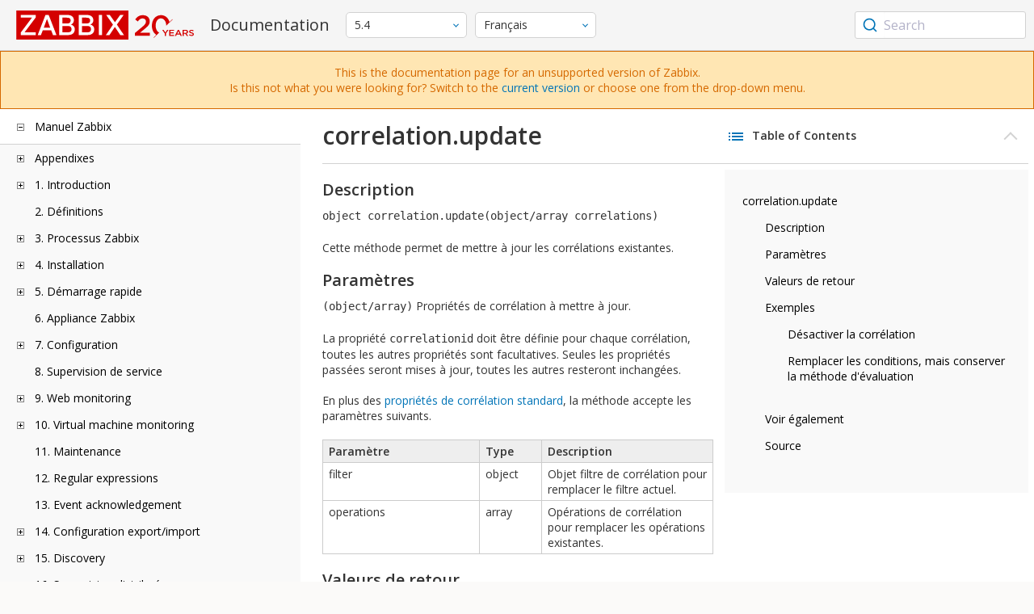

--- FILE ---
content_type: text/html
request_url: https://www.zabbix.com/documentation/5.4/fr/manual/api/reference/correlation/update
body_size: 15677
content:
<!DOCTYPE html>
<html lang="fr">
<head>
    <meta charset="utf-8" />
    <title>correlation.update</title>
<!-- Google Tag Manager -->
    <script>(function(w,d,s,l,i){w[l]=w[l]||[];w[l].push({'gtm.start':new Date().getTime(),event:'gtm.js'});var f=d.getElementsByTagName(s)[0],j=d.createElement(s),dl=l!='dataLayer'?'&l='+l:'';j.async=true;j.src='https://www.googletagmanager.com/gtm.js?id='+i+dl;f.parentNode.insertBefore(j,f);})(window,document,'script','dataLayer','GTM-KRBT62P');</script>
    <!-- End Google Tag Manager -->

<link rel="canonical" href="/documentation/current/fr/manual/api/reference/correlation/update" />
    <meta name="viewport" content="width=device-width,initial-scale=1" />
<link rel="alternate" hreflang="en" href="/documentation/5.4/en/manual/api/reference/correlation/update" />
<link rel="alternate" hreflang="pt" href="/documentation/5.4/pt/manual/api/reference/correlation/update" />
<link rel="alternate" hreflang="ru" href="/documentation/5.4/ru/manual/api/reference/correlation/update" />
<link rel="alternate" hreflang="zh" href="/documentation/5.4/zh/manual/api/reference/correlation/update" />
 
<link rel="alternate" hreflang="tr" href="/documentation/5.4/tr/manual/api/reference/correlation/update" />
<link href="https://fonts.googleapis.com/css2?family=Open+Sans:wght@400;600&display=swap" rel="stylesheet">
<link rel="stylesheet" type="text/css" href="/documentation/5.4/screen.min.css?bf68d95ae4cfb5ff" />

<link rel="apple-touch-icon" sizes="180x180" href="/documentation/5.4/images/apple-touch-icon.png">
<link rel="icon" type="image/png" sizes="32x32" href="/documentation/5.4/images/favicon-32x32.png">
<link rel="icon" type="image/png" sizes="16x16" href="/documentation/5.4/images/favicon-16x16.png">
<link rel="manifest" href="/documentation/5.4/images/site.webmanifest">
<link rel="mask-icon" href="/documentation/5.4/images/safari-pinned-tab.svg" color="#d30200">
<link rel="shortcut icon" href="/documentation/5.4/images/favicon.ico">
<meta name="msapplication-TileColor" content="#d30200">
<meta name="msapplication-config" content="/documentation/5.4/images/browserconfig.xml">
<meta name="theme-color" content="#ffffff">
    </head>
<body>
<!-- Google Tag Manager (noscript) -->
    <noscript><iframe src="https://www.googletagmanager.com/ns.html?id=GTM-KRBT62P" height="0" width="0" style="display:none;visibility:hidden"></iframe></noscript>
    <!-- End Google Tag Manager (noscript) -->
    <div id="dokuwiki__site">
<div id="dokuwiki__top" class="showSidebar hasSidebar">
<div class="page-header">
<div class="group-1">
<div class="logo">
<a href="https://www.zabbix.com/manuals" title="Zabbix">
<img src="https://assets.zabbix.com/img/logo/zabbix_doc.svg" alt=""/>
</a>
</div>
<h1 class="doku_title">Documentation</h1>
</div>
<div class="group-2">
<div class="dropdown versions">
<span class="selected"></span>

<ul class="dropdown-options">
<li class="version-section"><span>Supported</span></li>
<li >
<a href="/documentation/current/fr/manual/api/reference/correlation/update" data-version="7.4">7.4 <span class="description">(current)</span></a>
</li>
<li >
<a href="/documentation/7.0/fr/manual/api/reference/correlation/update" data-version="7.0">7.0 </a>
</li>
<li >
<a href="/documentation/6.0/fr/manual/api/reference/correlation/update" data-version="6.0">6.0 </a>
</li>

<li class="version-section"><span>In development</span></li>
<li >
<a href="/documentation/devel/fr/manual/api/reference/correlation/update" data-version="8.0">8.0 <span class="description">(devel)</span></a>
</li>

<li class="version-section"><span>Unsupported</span></li>
<li >
<a href="/documentation/7.2/fr/manual/api/reference/correlation/update" data-version="7.2">7.2</a>
</li>
<li >
<a href="/documentation/6.4/fr/manual/api/reference/correlation/update" data-version="6.4">6.4</a>
</li>
<li >
<a href="/documentation/6.2/fr/manual/api/reference/correlation/update" data-version="6.2">6.2</a>
</li>
<li class="selected">
<a href="/documentation/5.4/fr/manual/api/reference/correlation/update" data-version="5.4">5.4</a>
</li>
<li >
<a href="/documentation/5.2/fr/manual/api/reference/correlation/update" data-version="5.2">5.2</a>
</li>
<li >
<a href="/documentation/5.0/fr/manual/api/reference/correlation/update" data-version="5.0">5.0</a>
</li>
<li >
<a href="/documentation/4.4/fr/manual/api/reference/correlation/update" data-version="4.4">4.4</a>
</li>
<li >
<a href="/documentation/4.2/fr/manual/api/reference/correlation/update" data-version="4.2">4.2</a>
</li>
<li >
<a href="/documentation/4.0/fr/manual/api/reference/correlation/update" data-version="4.0">4.0</a>
</li>
<li >
<a href="/documentation/3.4/fr/manual/api/reference/correlation/update" data-version="3.4">3.4</a>
</li>
<li >
<a href="/documentation/3.2/fr/manual/api/reference/correlation/update" data-version="3.2">3.2</a>
</li>
<li >
<a href="/documentation/3.0/fr/manual/api/reference/correlation/update" data-version="3.0">3.0</a>
</li>
<li >
<a href="/documentation/2.4/fr/manual/api/reference/correlation/update" data-version="2.4">2.4</a>
</li>
<li >
<a href="/documentation/2.2/fr/manual/api/reference/correlation/update" data-version="2.2">2.2</a>
</li>
<li >
<a href="/documentation/2.0/fr/manual/api/reference/correlation/update" data-version="2.0">2.0</a>
</li>
<li >
<a href="/documentation/1.8/fr/manual/api/reference/correlation/update" data-version="1.8">1.8</a>
</li>

<li class="version-section"><span>General</span></li>
<li >
<a href="/documentation/info/en" data-version="info">info</a>
</li>
<li >
<a href="/documentation/guidelines/en" data-version="guidelines">guidelines</a>
</li>

</ul>
</div>
<div class="dropdown translation">
<span class="selected"></span>

<ul class="dropdown-options">
<li >
<a href="/documentation/5.4/en/manual/api/reference/correlation/update" data-lang="en">English</a>
</li>
<li >
<a href="/documentation/5.4/pt/manual/api/reference/correlation/update" data-lang="pt-BR">Português</a>
</li>
<li >
<a href="/documentation/5.4/ru/manual/api/reference/correlation/update" data-lang="ru">Русский</a>
</li>
<li >
<a href="/documentation/5.4/zh/manual/api/reference/correlation/update" data-lang="zh-CN">中文</a>
</li>
<li  class="selected" >
<a href="/documentation/5.4/fr/manual/api/reference/correlation/update" data-lang="fr">Français</a>
</li>
<li >
<a href="/documentation/5.4/tr/manual/api/reference/correlation/update" data-lang="tr">Türkçe</a>
</li>
</ul>
</div>

</div>
<div class="group-3">
        <div id="autocomplete" data-base-url="/documentation/5.4/fr/search?refinementList[language][0]=fr&ref_page=manual/api/reference/correlation/update&query="></div>
    </div></div>
<div class="group-2 top-banner unsupported" dir="ltr">This is the documentation page for an unsupported version of Zabbix.<br>Is this not what you were looking for? Switch to the <a href="/documentation/current/en/manual">current version</a> or choose one from the drop-down menu.</div>
<div class="wrapper group">
<div id="dokuwiki__aside">
<div class="pad include group">
<div class="content">
<div class="dtree"><div class="dTreeNode  expandable">
<span class="expand-collapse"></span>
<a href="/documentation/5.4/fr/manual" class="nodeFdUrl">Manuel Zabbix</a>
</div>
<div class="clip ">
<div class="dTreeNode  expandable">
 <span class="expand-collapse"></span>
 <a href="/documentation/5.4/fr/manual/appendix" class="nodeFdUrl">Appendixes</a>
 </div>
 <div class="clip ">
 <div class="dTreeNode  ">
  <span class="expand-collapse"></span>
  <a href="/documentation/5.4/fr/manual/appendix/faq" class="nodeFdUrl">1 Frequently asked questions / Troubleshooting</a>
  </div>

 <div class="dTreeNode  expandable">
  <span class="expand-collapse"></span>
  <a href="/documentation/5.4/fr/manual/appendix/install" class="nodeFdUrl">2 Installation</a>
  </div>
  <div class="clip ">
  <div class="dTreeNode  ">
   <span class="expand-collapse"></span>
   <a href="/documentation/5.4/fr/manual/appendix/install/db_scripts" class="nodeFdUrl">1 Création de la base de données</a>
   </div>

  <div class="dTreeNode  ">
   <span class="expand-collapse"></span>
   <a href="/documentation/5.4/fr/manual/appendix/install/db_charset_coll" class="nodeFdUrl">2 Repairing Zabbix database character set and collation</a>
   </div>

  <div class="dTreeNode  ">
   <span class="expand-collapse"></span>
   <a href="/documentation/5.4/fr/manual/appendix/install/windows_agent" class="nodeFdUrl">2 Zabbix agent on Microsoft Windows</a>
   </div>

  <div class="dTreeNode  ">
   <span class="expand-collapse"></span>
   <a href="/documentation/5.4/fr/manual/appendix/install/elastic_search_setup" class="nodeFdUrl">3 Elasticsearch setup</a>
   </div>

  <div class="dTreeNode  expandable">
   <span class="expand-collapse"></span>
   <a href="/documentation/5.4/fr/manual/appendix/install/db_encrypt" class="nodeFdUrl">3 Secure connection to the database</a>
   </div>
   <div class="clip ">
   <div class="dTreeNode  ">
    <span class="expand-collapse"></span>
    <a href="/documentation/5.4/fr/manual/appendix/install/db_encrypt/mysql" class="nodeFdUrl">1 MySQL encryption configuration</a>
    </div>

   <div class="dTreeNode  ">
    <span class="expand-collapse"></span>
    <a href="/documentation/5.4/fr/manual/appendix/install/db_encrypt/postgres" class="nodeFdUrl">2 PostgreSQL encryption configuration</a>
    </div>

   </div>

  <div class="dTreeNode  ">
   <span class="expand-collapse"></span>
   <a href="/documentation/5.4/fr/manual/appendix/install/real_time_export" class="nodeFdUrl">4 Real-time export of events, values, trends</a>
   </div>

  <div class="dTreeNode  ">
   <span class="expand-collapse"></span>
   <a href="/documentation/5.4/fr/manual/appendix/install/timescaledb" class="nodeFdUrl">4 TimescaleDB setup</a>
   </div>

  <div class="dTreeNode  ">
   <span class="expand-collapse"></span>
   <a href="/documentation/5.4/fr/manual/appendix/install/nginx" class="nodeFdUrl">7 Distribution-specific notes on setting up Nginx for Zabbix</a>
   </div>

  <div class="dTreeNode  ">
   <span class="expand-collapse"></span>
   <a href="/documentation/5.4/fr/manual/appendix/install/run_agent_as_root" class="nodeFdUrl">8 Running agent as root</a>
   </div>

  <div class="dTreeNode  ">
   <span class="expand-collapse"></span>
   <a href="/documentation/5.4/fr/manual/appendix/install/okta" class="nodeFdUrl">10 SAML setup with Okta</a>
   </div>

  <div class="dTreeNode  ">
   <span class="expand-collapse"></span>
   <a href="/documentation/5.4/fr/manual/appendix/install/oracle" class="nodeFdUrl">11 Oracle database setup</a>
   </div>

  <div class="dTreeNode  ">
   <span class="expand-collapse"></span>
   <a href="/documentation/5.4/fr/manual/appendix/install/web_service" class="nodeFdUrl">12 Setting up scheduled reports</a>
   </div>

  <div class="dTreeNode  ">
   <span class="expand-collapse"></span>
   <a href="/documentation/5.4/fr/manual/appendix/install/locales" class="nodeFdUrl">13 Additional frontend languages</a>
   </div>

  </div>

 <div class="dTreeNode  expandable">
  <span class="expand-collapse"></span>
  <a href="/documentation/5.4/fr/manual/appendix/config" class="nodeFdUrl">3 Daemon configuration</a>
  </div>
  <div class="clip ">
  <div class="dTreeNode  ">
   <span class="expand-collapse"></span>
   <a href="/documentation/5.4/fr/manual/appendix/config/zabbix_server" class="nodeFdUrl">1 Zabbix server</a>
   </div>

  <div class="dTreeNode  ">
   <span class="expand-collapse"></span>
   <a href="/documentation/5.4/fr/manual/appendix/config/zabbix_proxy" class="nodeFdUrl">2 Zabbix proxy</a>
   </div>

  <div class="dTreeNode  ">
   <span class="expand-collapse"></span>
   <a href="/documentation/5.4/fr/manual/appendix/config/zabbix_agentd" class="nodeFdUrl">3 Zabbix agent (UNIX)</a>
   </div>

  <div class="dTreeNode  ">
   <span class="expand-collapse"></span>
   <a href="/documentation/5.4/fr/manual/appendix/config/zabbix_agentd_win" class="nodeFdUrl">4 Zabbix agent (Windows)</a>
   </div>

  <div class="dTreeNode  ">
   <span class="expand-collapse"></span>
   <a href="/documentation/5.4/fr/manual/appendix/config/zabbix_agent2" class="nodeFdUrl">4 Zabbix agent 2 (UNIX)</a>
   </div>

  <div class="dTreeNode  ">
   <span class="expand-collapse"></span>
   <a href="/documentation/5.4/fr/manual/appendix/config/zabbix_java" class="nodeFdUrl">5 Zabbix Java gateway</a>
   </div>

  <div class="dTreeNode  ">
   <span class="expand-collapse"></span>
   <a href="/documentation/5.4/fr/manual/appendix/config/special_notes_include" class="nodeFdUrl">6 Special notes on "Include" parameter</a>
   </div>

  <div class="dTreeNode  ">
   <span class="expand-collapse"></span>
   <a href="/documentation/5.4/fr/manual/appendix/config/zabbix_agent2_win" class="nodeFdUrl">6 Zabbix agent 2 (Windows)</a>
   </div>

  <div class="dTreeNode  ">
   <span class="expand-collapse"></span>
   <a href="/documentation/5.4/fr/manual/appendix/config/zabbix_web_service" class="nodeFdUrl">8 Zabbix web service</a>
   </div>

  </div>

 <div class="dTreeNode  expandable">
  <span class="expand-collapse"></span>
  <a href="/documentation/5.4/fr/manual/appendix/protocols" class="nodeFdUrl">4 Protocols</a>
  </div>
  <div class="clip ">
  <div class="dTreeNode  ">
   <span class="expand-collapse"></span>
   <a href="/documentation/5.4/fr/manual/appendix/protocols/server_proxy" class="nodeFdUrl">1 Server-proxy data exchange protocol</a>
   </div>

  <div class="dTreeNode  ">
   <span class="expand-collapse"></span>
   <a href="/documentation/5.4/fr/manual/appendix/protocols/zabbix_agent" class="nodeFdUrl">2 Zabbix agent protocol</a>
   </div>

  <div class="dTreeNode  ">
   <span class="expand-collapse"></span>
   <a href="/documentation/5.4/fr/manual/appendix/protocols/zabbix_sender" class="nodeFdUrl">3 Zabbix sender protocol</a>
   </div>

  <div class="dTreeNode  ">
   <span class="expand-collapse"></span>
   <a href="/documentation/5.4/fr/manual/appendix/protocols/header_datalen" class="nodeFdUrl">4 Header and data length</a>
   </div>

  <div class="dTreeNode  ">
   <span class="expand-collapse"></span>
   <a href="/documentation/5.4/fr/manual/appendix/protocols/real_time_export" class="nodeFdUrl">5 Real-time export protocol</a>
   </div>

  </div>

 <div class="dTreeNode  expandable">
  <span class="expand-collapse"></span>
  <a href="/documentation/5.4/fr/manual/appendix/items" class="nodeFdUrl">5 Items</a>
  </div>
  <div class="clip ">
  <div class="dTreeNode  ">
   <span class="expand-collapse"></span>
   <a href="/documentation/5.4/fr/manual/appendix/items/supported_by_platform" class="nodeFdUrl">1 Items supported by platform</a>
   </div>

  <div class="dTreeNode  ">
   <span class="expand-collapse"></span>
   <a href="/documentation/5.4/fr/manual/appendix/items/vm.memory.size_params" class="nodeFdUrl">2 vm.memory.size parameters</a>
   </div>

  <div class="dTreeNode  ">
   <span class="expand-collapse"></span>
   <a href="/documentation/5.4/fr/manual/appendix/items/activepassive" class="nodeFdUrl">3 Passive and active agent checks</a>
   </div>

  <div class="dTreeNode  ">
   <span class="expand-collapse"></span>
   <a href="/documentation/5.4/fr/manual/appendix/items/trapper" class="nodeFdUrl">4 Trapper items</a>
   </div>

  <div class="dTreeNode  ">
   <span class="expand-collapse"></span>
   <a href="/documentation/5.4/fr/manual/appendix/items/encoding_of_values" class="nodeFdUrl">5 Encoding of returned values</a>
   </div>

  <div class="dTreeNode  ">
   <span class="expand-collapse"></span>
   <a href="/documentation/5.4/fr/manual/appendix/items/win_permissions" class="nodeFdUrl">5 Minimum permission level for Windows agent items</a>
   </div>

  <div class="dTreeNode  ">
   <span class="expand-collapse"></span>
   <a href="/documentation/5.4/fr/manual/appendix/items/large_file_support" class="nodeFdUrl">6 Large file support</a>
   </div>

  <div class="dTreeNode  ">
   <span class="expand-collapse"></span>
   <a href="/documentation/5.4/fr/manual/appendix/items/sensor" class="nodeFdUrl">7 Sensor</a>
   </div>

  <div class="dTreeNode  ">
   <span class="expand-collapse"></span>
   <a href="/documentation/5.4/fr/manual/appendix/items/proc_mem_notes" class="nodeFdUrl">8 Notes on memtype parameter in proc.mem items</a>
   </div>

  <div class="dTreeNode  ">
   <span class="expand-collapse"></span>
   <a href="/documentation/5.4/fr/manual/appendix/items/proc_mem_num_notes" class="nodeFdUrl">9 Notes on selecting processes in proc.mem and proc.num items</a>
   </div>

  <div class="dTreeNode  ">
   <span class="expand-collapse"></span>
   <a href="/documentation/5.4/fr/manual/appendix/items/service_check_details" class="nodeFdUrl">10 Implementation details of net.tcp.service and net.udp.service checks</a>
   </div>

  <div class="dTreeNode  ">
   <span class="expand-collapse"></span>
   <a href="/documentation/5.4/fr/manual/appendix/items/unreachability" class="nodeFdUrl">12 Unreachable/unavailable host settings</a>
   </div>

  <div class="dTreeNode  ">
   <span class="expand-collapse"></span>
   <a href="/documentation/5.4/fr/manual/appendix/items/remote_stats" class="nodeFdUrl">13 Remote monitoring of Zabbix stats</a>
   </div>

  <div class="dTreeNode  ">
   <span class="expand-collapse"></span>
   <a href="/documentation/5.4/fr/manual/appendix/items/kerberos" class="nodeFdUrl">14 Configuring Kerberos with Zabbix</a>
   </div>

  <div class="dTreeNode  ">
   <span class="expand-collapse"></span>
   <a href="/documentation/5.4/fr/manual/appendix/items/modbus" class="nodeFdUrl">15 modbus.get parameters</a>
   </div>

  </div>

 <div class="dTreeNode  expandable">
  <span class="expand-collapse"></span>
  <a href="/documentation/5.4/fr/manual/appendix/functions" class="nodeFdUrl">6 Supported functions</a>
  </div>
  <div class="clip ">
  <div class="dTreeNode  expandable">
   <span class="expand-collapse"></span>
   <a href="/documentation/5.4/fr/manual/appendix/functions/aggregate" class="nodeFdUrl">1 Aggregate functions</a>
   </div>
   <div class="clip ">
   <div class="dTreeNode  ">
    <span class="expand-collapse"></span>
    <a href="/documentation/5.4/fr/manual/appendix/functions/aggregate/foreach" class="nodeFdUrl">1 Foreach functions</a>
    </div>

   </div>

  <div class="dTreeNode  ">
   <span class="expand-collapse"></span>
   <a href="/documentation/5.4/fr/manual/appendix/functions/bitwise" class="nodeFdUrl">2 Bitwise functions</a>
   </div>

  <div class="dTreeNode  ">
   <span class="expand-collapse"></span>
   <a href="/documentation/5.4/fr/manual/appendix/functions/time" class="nodeFdUrl">3 Date and time functions</a>
   </div>

  <div class="dTreeNode  ">
   <span class="expand-collapse"></span>
   <a href="/documentation/5.4/fr/manual/appendix/functions/history" class="nodeFdUrl">4 History functions</a>
   </div>

  <div class="dTreeNode  ">
   <span class="expand-collapse"></span>
   <a href="/documentation/5.4/fr/manual/appendix/functions/math" class="nodeFdUrl">5 Mathematical functions</a>
   </div>

  <div class="dTreeNode  ">
   <span class="expand-collapse"></span>
   <a href="/documentation/5.4/fr/manual/appendix/functions/operator" class="nodeFdUrl">6 Operator functions</a>
   </div>

  <div class="dTreeNode  ">
   <span class="expand-collapse"></span>
   <a href="/documentation/5.4/fr/manual/appendix/functions/prediction" class="nodeFdUrl">7 Prediction functions</a>
   </div>

  <div class="dTreeNode  ">
   <span class="expand-collapse"></span>
   <a href="/documentation/5.4/fr/manual/appendix/functions/string" class="nodeFdUrl">8 String functions</a>
   </div>

  </div>

 <div class="dTreeNode  expandable">
  <span class="expand-collapse"></span>
  <a href="/documentation/5.4/fr/manual/appendix/macros" class="nodeFdUrl">7 Macros</a>
  </div>
  <div class="clip ">
  <div class="dTreeNode  ">
   <span class="expand-collapse"></span>
   <a href="/documentation/5.4/fr/manual/appendix/macros/supported_by_location" class="nodeFdUrl">1 Macros supported by location</a>
   </div>

  <div class="dTreeNode  ">
   <span class="expand-collapse"></span>
   <a href="/documentation/5.4/fr/manual/appendix/macros/supported_by_location_user" class="nodeFdUrl">2 User macros supported by location</a>
   </div>

  </div>

 <div class="dTreeNode  ">
  <span class="expand-collapse"></span>
  <a href="/documentation/5.4/fr/manual/appendix/suffixes" class="nodeFdUrl">8 Unit symbols</a>
  </div>

 <div class="dTreeNode  ">
  <span class="expand-collapse"></span>
  <a href="/documentation/5.4/fr/manual/appendix/time_period" class="nodeFdUrl">9 Setting time periods</a>
  </div>

 <div class="dTreeNode  ">
  <span class="expand-collapse"></span>
  <a href="/documentation/5.4/fr/manual/appendix/command_execution" class="nodeFdUrl">10 Command execution</a>
  </div>

 <div class="dTreeNode  ">
  <span class="expand-collapse"></span>
  <a href="/documentation/5.4/fr/manual/appendix/recipes" class="nodeFdUrl">11 Recipes for monitoring</a>
  </div>

 <div class="dTreeNode  ">
  <span class="expand-collapse"></span>
  <a href="/documentation/5.4/fr/manual/appendix/performance_tuning" class="nodeFdUrl">12 Performance tuning</a>
  </div>

 <div class="dTreeNode  ">
  <span class="expand-collapse"></span>
  <a href="/documentation/5.4/fr/manual/appendix/compatibility" class="nodeFdUrl">13 Version compatibility</a>
  </div>

 <div class="dTreeNode  ">
  <span class="expand-collapse"></span>
  <a href="/documentation/5.4/fr/manual/appendix/database_error_handling" class="nodeFdUrl">14 Database error handling</a>
  </div>

 <div class="dTreeNode  ">
  <span class="expand-collapse"></span>
  <a href="/documentation/5.4/fr/manual/appendix/zabbix_sender_dll" class="nodeFdUrl">15 Zabbix sender dynamic link library for Windows</a>
  </div>

 <div class="dTreeNode  ">
  <span class="expand-collapse"></span>
  <a href="/documentation/5.4/fr/manual/appendix/selinux" class="nodeFdUrl">16 Issues with SELinux</a>
  </div>

 <div class="dTreeNode  ">
  <span class="expand-collapse"></span>
  <a href="/documentation/5.4/fr/manual/appendix/other_issues" class="nodeFdUrl">17 Other issues</a>
  </div>

 <div class="dTreeNode  ">
  <span class="expand-collapse"></span>
  <a href="/documentation/5.4/fr/manual/appendix/agent_comparison" class="nodeFdUrl">18 Agent vs agent 2 comparison</a>
  </div>

 </div>

<div class="dTreeNode  expandable">
 <span class="expand-collapse"></span>
 <a href="/documentation/5.4/fr/manual/introduction" class="nodeFdUrl">1. Introduction</a>
 </div>
 <div class="clip ">
 <div class="dTreeNode  ">
  <span class="expand-collapse"></span>
  <a href="/documentation/5.4/fr/manual/introduction/manual_structure" class="nodeFdUrl">1 Structure du manuel</a>
  </div>

 <div class="dTreeNode  ">
  <span class="expand-collapse"></span>
  <a href="/documentation/5.4/fr/manual/introduction/about" class="nodeFdUrl">2 Qu'est-ce que Zabbix ?</a>
  </div>

 <div class="dTreeNode  ">
  <span class="expand-collapse"></span>
  <a href="/documentation/5.4/fr/manual/introduction/features" class="nodeFdUrl">3 Fonctionnalités Zabbix</a>
  </div>

 <div class="dTreeNode  ">
  <span class="expand-collapse"></span>
  <a href="/documentation/5.4/fr/manual/introduction/overview" class="nodeFdUrl">4 Aperçu de Zabbix</a>
  </div>

 <div class="dTreeNode  ">
  <span class="expand-collapse"></span>
  <a href="/documentation/5.4/fr/manual/introduction/whatsnew540" class="nodeFdUrl">5 What's new in Zabbix 5.4.0</a>
  </div>

 <div class="dTreeNode  ">
  <span class="expand-collapse"></span>
  <a href="/documentation/5.4/fr/manual/introduction/whatsnew541" class="nodeFdUrl">6 What's new in Zabbix 5.4.1</a>
  </div>

 <div class="dTreeNode  ">
  <span class="expand-collapse"></span>
  <a href="/documentation/5.4/fr/manual/introduction/whatsnew542" class="nodeFdUrl">7 What's new in Zabbix 5.4.2</a>
  </div>

 <div class="dTreeNode  ">
  <span class="expand-collapse"></span>
  <a href="/documentation/5.4/fr/manual/introduction/whatsnew543" class="nodeFdUrl">8 What's new in Zabbix 5.4.3</a>
  </div>

 <div class="dTreeNode  ">
  <span class="expand-collapse"></span>
  <a href="/documentation/5.4/fr/manual/introduction/whatsnew544" class="nodeFdUrl">9 What's new in Zabbix 5.4.4</a>
  </div>

 <div class="dTreeNode  ">
  <span class="expand-collapse"></span>
  <a href="/documentation/5.4/fr/manual/introduction/whatsnew545" class="nodeFdUrl">10 What's new in Zabbix 5.4.5</a>
  </div>

 <div class="dTreeNode  ">
  <span class="expand-collapse"></span>
  <a href="/documentation/5.4/fr/manual/introduction/whatsnew546" class="nodeFdUrl">11 What's new in Zabbix 5.4.6</a>
  </div>

 <div class="dTreeNode  ">
  <span class="expand-collapse"></span>
  <a href="/documentation/5.4/fr/manual/introduction/whatsnew547" class="nodeFdUrl">12 What's new in Zabbix 5.4.7</a>
  </div>

 <div class="dTreeNode  ">
  <span class="expand-collapse"></span>
  <a href="/documentation/5.4/fr/manual/introduction/whatsnew548" class="nodeFdUrl">13 What's new in Zabbix 5.4.8</a>
  </div>

 <div class="dTreeNode  ">
  <span class="expand-collapse"></span>
  <a href="/documentation/5.4/fr/manual/introduction/whatsnew549" class="nodeFdUrl">14 What's new in Zabbix 5.4.9</a>
  </div>

 <div class="dTreeNode  ">
  <span class="expand-collapse"></span>
  <a href="/documentation/5.4/fr/manual/introduction/whatsnew5410" class="nodeFdUrl">15 What's new in Zabbix 5.4.10</a>
  </div>

 <div class="dTreeNode  ">
  <span class="expand-collapse"></span>
  <a href="/documentation/5.4/fr/manual/introduction/whatsnew5411" class="nodeFdUrl">16 What's new in Zabbix 5.4.11</a>
  </div>

 <div class="dTreeNode  ">
  <span class="expand-collapse"></span>
  <a href="/documentation/5.4/fr/manual/introduction/whatsnew5412" class="nodeFdUrl">17 What's new in Zabbix 5.4.12</a>
  </div>

 </div>

<div class="dTreeNode  ">
 <span class="expand-collapse"></span>
 <a href="/documentation/5.4/fr/manual/definitions" class="nodeFdUrl">2. Définitions</a>
 </div>

<div class="dTreeNode  expandable">
 <span class="expand-collapse"></span>
 <a href="/documentation/5.4/fr/manual/concepts" class="nodeFdUrl">3. Processus Zabbix</a>
 </div>
 <div class="clip ">
 <div class="dTreeNode  ">
  <span class="expand-collapse"></span>
  <a href="/documentation/5.4/fr/manual/concepts/server" class="nodeFdUrl">1 Serveur</a>
  </div>

 <div class="dTreeNode  ">
  <span class="expand-collapse"></span>
  <a href="/documentation/5.4/fr/manual/concepts/agent" class="nodeFdUrl">2 Agent</a>
  </div>

 <div class="dTreeNode  ">
  <span class="expand-collapse"></span>
  <a href="/documentation/5.4/fr/manual/concepts/agent2" class="nodeFdUrl">3 Agent 2</a>
  </div>

 <div class="dTreeNode  ">
  <span class="expand-collapse"></span>
  <a href="/documentation/5.4/fr/manual/concepts/proxy" class="nodeFdUrl">3 Proxy</a>
  </div>

 <div class="dTreeNode  expandable">
  <span class="expand-collapse"></span>
  <a href="/documentation/5.4/fr/manual/concepts/java" class="nodeFdUrl">4 Passerelle Java</a>
  </div>
  <div class="clip ">
  <div class="dTreeNode  ">
   <span class="expand-collapse"></span>
   <a href="/documentation/5.4/fr/manual/concepts/java/from_sources" class="nodeFdUrl">1 Setup from sources</a>
   </div>

  <div class="dTreeNode  ">
   <span class="expand-collapse"></span>
   <a href="/documentation/5.4/fr/manual/concepts/java/from_rhel_centos" class="nodeFdUrl">2 Setup from RHEL/CentOS packages</a>
   </div>

  <div class="dTreeNode  ">
   <span class="expand-collapse"></span>
   <a href="/documentation/5.4/fr/manual/concepts/java/from_debian_ubuntu" class="nodeFdUrl">3 Setup from Debian/Ubuntu packages</a>
   </div>

  </div>

 <div class="dTreeNode  ">
  <span class="expand-collapse"></span>
  <a href="/documentation/5.4/fr/manual/concepts/sender" class="nodeFdUrl">5 Sender</a>
  </div>

 <div class="dTreeNode  ">
  <span class="expand-collapse"></span>
  <a href="/documentation/5.4/fr/manual/concepts/get" class="nodeFdUrl">6 Get</a>
  </div>

 <div class="dTreeNode  ">
  <span class="expand-collapse"></span>
  <a href="/documentation/5.4/fr/manual/concepts/js" class="nodeFdUrl">8 JS</a>
  </div>

 <div class="dTreeNode  ">
  <span class="expand-collapse"></span>
  <a href="/documentation/5.4/fr/manual/concepts/web_service" class="nodeFdUrl">9 Web service</a>
  </div>

 </div>

<div class="dTreeNode  expandable">
 <span class="expand-collapse"></span>
 <a href="/documentation/5.4/fr/manual/installation" class="nodeFdUrl">4. Installation</a>
 </div>
 <div class="clip ">
 <div class="dTreeNode  ">
  <span class="expand-collapse"></span>
  <a href="/documentation/5.4/fr/manual/installation/getting_zabbix" class="nodeFdUrl">1 Obtenir Zabbix</a>
  </div>

 <div class="dTreeNode  expandable">
  <span class="expand-collapse"></span>
  <a href="/documentation/5.4/fr/manual/installation/requirements" class="nodeFdUrl">2 Pré-requis</a>
  </div>
  <div class="clip ">
  <div class="dTreeNode  ">
   <span class="expand-collapse"></span>
   <a href="/documentation/5.4/fr/manual/installation/requirements/best_practices" class="nodeFdUrl">Bonnes pratiques pour la configuration sécurisée de Zabbix</a>
   </div>

  </div>

 <div class="dTreeNode  expandable">
  <span class="expand-collapse"></span>
  <a href="/documentation/5.4/fr/manual/installation/install" class="nodeFdUrl">3 Installation depuis les sources</a>
  </div>
  <div class="clip ">
  <div class="dTreeNode  ">
   <span class="expand-collapse"></span>
   <a href="/documentation/5.4/fr/manual/installation/install/building_zabbix_agent_2_on_windows" class="nodeFdUrl">Building Zabbix agent 2 on Windows</a>
   </div>

  <div class="dTreeNode  ">
   <span class="expand-collapse"></span>
   <a href="/documentation/5.4/fr/manual/installation/install/mac_agent" class="nodeFdUrl">Building Zabbix agent on macOS</a>
   </div>

  <div class="dTreeNode  ">
   <span class="expand-collapse"></span>
   <a href="/documentation/5.4/fr/manual/installation/install/win_agent" class="nodeFdUrl">Building Zabbix agent on Windows</a>
   </div>

  </div>

 <div class="dTreeNode  expandable">
  <span class="expand-collapse"></span>
  <a href="/documentation/5.4/fr/manual/installation/install_from_packages" class="nodeFdUrl">4 Installation depuis les packages</a>
  </div>
  <div class="clip ">
  <div class="dTreeNode  ">
   <span class="expand-collapse"></span>
   <a href="/documentation/5.4/fr/manual/installation/install_from_packages/rhel_centos" class="nodeFdUrl">1 Red Hat Enterprise Linux/CentOS</a>
   </div>

  <div class="dTreeNode  ">
   <span class="expand-collapse"></span>
   <a href="/documentation/5.4/fr/manual/installation/install_from_packages/debian_ubuntu" class="nodeFdUrl">2 Debian/Ubuntu</a>
   </div>

  <div class="dTreeNode  ">
   <span class="expand-collapse"></span>
   <a href="/documentation/5.4/fr/manual/installation/install_from_packages/suse" class="nodeFdUrl">3 SUSE Linux Enterprise Server</a>
   </div>

  <div class="dTreeNode  ">
   <span class="expand-collapse"></span>
   <a href="/documentation/5.4/fr/manual/installation/install_from_packages/win_msi" class="nodeFdUrl">4 Windows agent installation from MSI</a>
   </div>

  <div class="dTreeNode  ">
   <span class="expand-collapse"></span>
   <a href="/documentation/5.4/fr/manual/installation/install_from_packages/mac_pkg" class="nodeFdUrl">6 Mac OS agent installation from PKG</a>
   </div>

  </div>

 <div class="dTreeNode  ">
  <span class="expand-collapse"></span>
  <a href="/documentation/5.4/fr/manual/installation/containers" class="nodeFdUrl">5 Installation depuis les containers</a>
  </div>

 <div class="dTreeNode  expandable">
  <span class="expand-collapse"></span>
  <a href="/documentation/5.4/fr/manual/installation/upgrade" class="nodeFdUrl">6 Procédure de mise à jour</a>
  </div>
  <div class="clip ">
  <div class="dTreeNode  expandable">
   <span class="expand-collapse"></span>
   <a href="/documentation/5.4/fr/manual/installation/upgrade/packages" class="nodeFdUrl">Mise à jour depuis les packages</a>
   </div>
   <div class="clip ">
   <div class="dTreeNode  ">
    <span class="expand-collapse"></span>
    <a href="/documentation/5.4/fr/manual/installation/upgrade/packages/rhel_centos" class="nodeFdUrl">1 Red Hat Enterprise Linux/CentOS</a>
    </div>

   <div class="dTreeNode  ">
    <span class="expand-collapse"></span>
    <a href="/documentation/5.4/fr/manual/installation/upgrade/packages/debian_ubuntu" class="nodeFdUrl">2 Debian/Ubuntu</a>
    </div>

   </div>

  <div class="dTreeNode  ">
   <span class="expand-collapse"></span>
   <a href="/documentation/5.4/fr/manual/installation/upgrade/sources" class="nodeFdUrl">Mise à jour depuis les sources</a>
   </div>

  </div>

 <div class="dTreeNode  expandable">
  <span class="expand-collapse"></span>
  <a href="/documentation/5.4/fr/manual/installation/frontend" class="nodeFdUrl">6 Web interface installation</a>
  </div>
  <div class="clip ">
  <div class="dTreeNode  ">
   <span class="expand-collapse"></span>
   <a href="/documentation/5.4/fr/manual/installation/frontend/frontend_on_debian" class="nodeFdUrl">Debian/Ubuntu frontend installation</a>
   </div>

  </div>

 <div class="dTreeNode  ">
  <span class="expand-collapse"></span>
  <a href="/documentation/5.4/fr/manual/installation/known_issues" class="nodeFdUrl">7 Problèmes connus</a>
  </div>

 <div class="dTreeNode  ">
  <span class="expand-collapse"></span>
  <a href="/documentation/5.4/fr/manual/installation/template_changes" class="nodeFdUrl">8 Modifications des modèles</a>
  </div>

 <div class="dTreeNode  ">
  <span class="expand-collapse"></span>
  <a href="/documentation/5.4/fr/manual/installation/upgrade_notes_540" class="nodeFdUrl">10 Upgrade notes for 5.4.0</a>
  </div>

 <div class="dTreeNode  ">
  <span class="expand-collapse"></span>
  <a href="/documentation/5.4/fr/manual/installation/upgrade_notes_541" class="nodeFdUrl">11 Upgrade notes for 5.4.1</a>
  </div>

 <div class="dTreeNode  ">
  <span class="expand-collapse"></span>
  <a href="/documentation/5.4/fr/manual/installation/upgrade_notes_542" class="nodeFdUrl">12 Upgrade notes for 5.4.2</a>
  </div>

 <div class="dTreeNode  ">
  <span class="expand-collapse"></span>
  <a href="/documentation/5.4/fr/manual/installation/upgrade_notes_543" class="nodeFdUrl">13 Upgrade notes for 5.4.3</a>
  </div>

 <div class="dTreeNode  ">
  <span class="expand-collapse"></span>
  <a href="/documentation/5.4/fr/manual/installation/upgrade_notes_544" class="nodeFdUrl">14 Upgrade notes for 5.4.4</a>
  </div>

 <div class="dTreeNode  ">
  <span class="expand-collapse"></span>
  <a href="/documentation/5.4/fr/manual/installation/upgrade_notes_545" class="nodeFdUrl">15 Upgrade notes for 5.4.5</a>
  </div>

 <div class="dTreeNode  ">
  <span class="expand-collapse"></span>
  <a href="/documentation/5.4/fr/manual/installation/upgrade_notes_546" class="nodeFdUrl">16 Upgrade notes for 5.4.6</a>
  </div>

 <div class="dTreeNode  ">
  <span class="expand-collapse"></span>
  <a href="/documentation/5.4/fr/manual/installation/upgrade_notes_547" class="nodeFdUrl">17 Upgrade notes for 5.4.7</a>
  </div>

 <div class="dTreeNode  ">
  <span class="expand-collapse"></span>
  <a href="/documentation/5.4/fr/manual/installation/upgrade_notes_548" class="nodeFdUrl">18 Upgrade notes for 5.4.8</a>
  </div>

 <div class="dTreeNode  ">
  <span class="expand-collapse"></span>
  <a href="/documentation/5.4/fr/manual/installation/upgrade_notes_549" class="nodeFdUrl">19 Upgrade notes for 5.4.9</a>
  </div>

 <div class="dTreeNode  ">
  <span class="expand-collapse"></span>
  <a href="/documentation/5.4/fr/manual/installation/upgrade_notes_5410" class="nodeFdUrl">20 Upgrade notes for 5.4.10</a>
  </div>

 <div class="dTreeNode  ">
  <span class="expand-collapse"></span>
  <a href="/documentation/5.4/fr/manual/installation/upgrade_notes_5411" class="nodeFdUrl">21 Upgrade notes for 5.4.11</a>
  </div>

 </div>

<div class="dTreeNode  expandable">
 <span class="expand-collapse"></span>
 <a href="/documentation/5.4/fr/manual/quickstart" class="nodeFdUrl">5. Démarrage rapide</a>
 </div>
 <div class="clip ">
 <div class="dTreeNode  ">
  <span class="expand-collapse"></span>
  <a href="/documentation/5.4/fr/manual/quickstart/login" class="nodeFdUrl">1 Identification et configuration des utilisateurs</a>
  </div>

 <div class="dTreeNode  ">
  <span class="expand-collapse"></span>
  <a href="/documentation/5.4/fr/manual/quickstart/host" class="nodeFdUrl">2 Nouvel hôte</a>
  </div>

 <div class="dTreeNode  ">
  <span class="expand-collapse"></span>
  <a href="/documentation/5.4/fr/manual/quickstart/item" class="nodeFdUrl">3 Nouvel élément</a>
  </div>

 <div class="dTreeNode  ">
  <span class="expand-collapse"></span>
  <a href="/documentation/5.4/fr/manual/quickstart/trigger" class="nodeFdUrl">4 Nouveau déclencheur</a>
  </div>

 <div class="dTreeNode  ">
  <span class="expand-collapse"></span>
  <a href="/documentation/5.4/fr/manual/quickstart/notification" class="nodeFdUrl">5 Réception des notifications de problèmes</a>
  </div>

 <div class="dTreeNode  ">
  <span class="expand-collapse"></span>
  <a href="/documentation/5.4/fr/manual/quickstart/template" class="nodeFdUrl">6 Nouveau modèle</a>
  </div>

 </div>

<div class="dTreeNode  ">
 <span class="expand-collapse"></span>
 <a href="/documentation/5.4/fr/manual/appliance" class="nodeFdUrl">6. Appliance Zabbix</a>
 </div>

<div class="dTreeNode  expandable">
 <span class="expand-collapse"></span>
 <a href="/documentation/5.4/fr/manual/config" class="nodeFdUrl">7. Configuration</a>
 </div>
 <div class="clip ">
 <div class="dTreeNode  expandable">
  <span class="expand-collapse"></span>
  <a href="/documentation/5.4/fr/manual/config/hosts" class="nodeFdUrl">1 Hôtes et groupes d’hôtes</a>
  </div>
  <div class="clip ">
  <div class="dTreeNode  ">
   <span class="expand-collapse"></span>
   <a href="/documentation/5.4/fr/manual/config/hosts/host" class="nodeFdUrl">1 Configuration d’un hôte</a>
   </div>

  <div class="dTreeNode  ">
   <span class="expand-collapse"></span>
   <a href="/documentation/5.4/fr/manual/config/hosts/inventory" class="nodeFdUrl">2 Inventaire</a>
   </div>

  <div class="dTreeNode  ">
   <span class="expand-collapse"></span>
   <a href="/documentation/5.4/fr/manual/config/hosts/hostupdate" class="nodeFdUrl">3 Mise à jour groupée</a>
   </div>

  </div>

 <div class="dTreeNode  expandable">
  <span class="expand-collapse"></span>
  <a href="/documentation/5.4/fr/manual/config/items" class="nodeFdUrl">2 Éléments</a>
  </div>
  <div class="clip ">
  <div class="dTreeNode  expandable">
   <span class="expand-collapse"></span>
   <a href="/documentation/5.4/fr/manual/config/items/item" class="nodeFdUrl">1 Création d'un élément</a>
   </div>
   <div class="clip ">
   <div class="dTreeNode  ">
    <span class="expand-collapse"></span>
    <a href="/documentation/5.4/fr/manual/config/items/item/key" class="nodeFdUrl">1 Format de clé d’élément</a>
    </div>

   <div class="dTreeNode  ">
    <span class="expand-collapse"></span>
    <a href="/documentation/5.4/fr/manual/config/items/item/custom_intervals" class="nodeFdUrl">2 Custom intervals</a>
    </div>

   </div>

  <div class="dTreeNode  expandable">
   <span class="expand-collapse"></span>
   <a href="/documentation/5.4/fr/manual/config/items/preprocessing" class="nodeFdUrl">2 Item value preprocessing</a>
   </div>
   <div class="clip ">
   <div class="dTreeNode  ">
    <span class="expand-collapse"></span>
    <a href="/documentation/5.4/fr/manual/config/items/preprocessing/examples" class="nodeFdUrl">1 Usage examples</a>
    </div>

   <div class="dTreeNode  ">
    <span class="expand-collapse"></span>
    <a href="/documentation/5.4/fr/manual/config/items/preprocessing/preprocessing_details" class="nodeFdUrl">2 Preprocessing details</a>
    </div>

   <div class="dTreeNode  expandable">
    <span class="expand-collapse"></span>
    <a href="/documentation/5.4/fr/manual/config/items/preprocessing/jsonpath_functionality" class="nodeFdUrl">3 JSONPath functionality</a>
    </div>
    <div class="clip ">
    <div class="dTreeNode  ">
     <span class="expand-collapse"></span>
     <a href="/documentation/5.4/fr/manual/config/items/preprocessing/jsonpath_functionality/escaping_lld_macros" class="nodeFdUrl">Escaping special characters from LLD macro values in JSONPath</a>
     </div>

    </div>

   <div class="dTreeNode  expandable">
    <span class="expand-collapse"></span>
    <a href="/documentation/5.4/fr/manual/config/items/preprocessing/javascript" class="nodeFdUrl">4 JavaScript preprocessing</a>
    </div>
    <div class="clip ">
    <div class="dTreeNode  ">
     <span class="expand-collapse"></span>
     <a href="/documentation/5.4/fr/manual/config/items/preprocessing/javascript/javascript_objects" class="nodeFdUrl">Additional JavaScript objects</a>
     </div>

    </div>

   <div class="dTreeNode  ">
    <span class="expand-collapse"></span>
    <a href="/documentation/5.4/fr/manual/config/items/preprocessing/csv_to_json" class="nodeFdUrl">5 CSV to JSON preprocessing</a>
    </div>

   </div>

  <div class="dTreeNode  expandable">
   <span class="expand-collapse"></span>
   <a href="/documentation/5.4/fr/manual/config/items/itemtypes" class="nodeFdUrl">2 Types d'éléments</a>
   </div>
   <div class="clip ">
   <div class="dTreeNode  expandable">
    <span class="expand-collapse"></span>
    <a href="/documentation/5.4/fr/manual/config/items/itemtypes/zabbix_agent" class="nodeFdUrl">1 Agent Zabbix</a>
    </div>
    <div class="clip ">
    <div class="dTreeNode  ">
     <span class="expand-collapse"></span>
     <a href="/documentation/5.4/fr/manual/config/items/itemtypes/zabbix_agent/win_keys" class="nodeFdUrl">Clés d'éléments spécifique à Windows</a>
     </div>

    <div class="dTreeNode  ">
     <span class="expand-collapse"></span>
     <a href="/documentation/5.4/fr/manual/config/items/itemtypes/zabbix_agent/zabbix_agent2" class="nodeFdUrl">Zabbix agent 2</a>
     </div>

    </div>

   <div class="dTreeNode  expandable">
    <span class="expand-collapse"></span>
    <a href="/documentation/5.4/fr/manual/config/items/itemtypes/snmp" class="nodeFdUrl">2 Agent SNMP</a>
    </div>
    <div class="clip ">
    <div class="dTreeNode  ">
     <span class="expand-collapse"></span>
     <a href="/documentation/5.4/fr/manual/config/items/itemtypes/snmp/dynamicindex" class="nodeFdUrl">1 Index dynamiques</a>
     </div>

    <div class="dTreeNode  ">
     <span class="expand-collapse"></span>
     <a href="/documentation/5.4/fr/manual/config/items/itemtypes/snmp/special_mibs" class="nodeFdUrl">2 OID spéciaux</a>
     </div>

    <div class="dTreeNode  ">
     <span class="expand-collapse"></span>
     <a href="/documentation/5.4/fr/manual/config/items/itemtypes/snmp/mibs" class="nodeFdUrl">3 MIB files</a>
     </div>

    </div>

   <div class="dTreeNode  ">
    <span class="expand-collapse"></span>
    <a href="/documentation/5.4/fr/manual/config/items/itemtypes/snmptrap" class="nodeFdUrl">3 Traps SNMP</a>
    </div>

   <div class="dTreeNode  ">
    <span class="expand-collapse"></span>
    <a href="/documentation/5.4/fr/manual/config/items/itemtypes/ipmi" class="nodeFdUrl">4 Vérifications IPMI</a>
    </div>

   <div class="dTreeNode  expandable">
    <span class="expand-collapse"></span>
    <a href="/documentation/5.4/fr/manual/config/items/itemtypes/simple_checks" class="nodeFdUrl">5 Vérifications simples</a>
    </div>
    <div class="clip ">
    <div class="dTreeNode  ">
     <span class="expand-collapse"></span>
     <a href="/documentation/5.4/fr/manual/config/items/itemtypes/simple_checks/vmware_keys" class="nodeFdUrl">1 Clés d'élément de supervision VMware</a>
     </div>

    </div>

   <div class="dTreeNode  ">
    <span class="expand-collapse"></span>
    <a href="/documentation/5.4/fr/manual/config/items/itemtypes/log_items" class="nodeFdUrl">6 Supervision des fichiers journaux</a>
    </div>

   <div class="dTreeNode  expandable">
    <span class="expand-collapse"></span>
    <a href="/documentation/5.4/fr/manual/config/items/itemtypes/calculated" class="nodeFdUrl">7 Eléments calculés</a>
    </div>
    <div class="clip ">
    <div class="dTreeNode  ">
     <span class="expand-collapse"></span>
     <a href="/documentation/5.4/fr/manual/config/items/itemtypes/calculated/aggregate" class="nodeFdUrl">Aggregate calculations</a>
     </div>

    </div>

   <div class="dTreeNode  ">
    <span class="expand-collapse"></span>
    <a href="/documentation/5.4/fr/manual/config/items/itemtypes/internal" class="nodeFdUrl">8 Internal checks</a>
    </div>

   <div class="dTreeNode  ">
    <span class="expand-collapse"></span>
    <a href="/documentation/5.4/fr/manual/config/items/itemtypes/ssh_checks" class="nodeFdUrl">9 SSH checks</a>
    </div>

   <div class="dTreeNode  ">
    <span class="expand-collapse"></span>
    <a href="/documentation/5.4/fr/manual/config/items/itemtypes/telnet_checks" class="nodeFdUrl">10 Telnet checks</a>
    </div>

   <div class="dTreeNode  ">
    <span class="expand-collapse"></span>
    <a href="/documentation/5.4/fr/manual/config/items/itemtypes/external" class="nodeFdUrl">11 External checks</a>
    </div>

   <div class="dTreeNode  ">
    <span class="expand-collapse"></span>
    <a href="/documentation/5.4/fr/manual/config/items/itemtypes/trapper" class="nodeFdUrl">13 Trapper items</a>
    </div>

   <div class="dTreeNode  ">
    <span class="expand-collapse"></span>
    <a href="/documentation/5.4/fr/manual/config/items/itemtypes/jmx_monitoring" class="nodeFdUrl">14 JMX monitoring</a>
    </div>

   <div class="dTreeNode  expandable">
    <span class="expand-collapse"></span>
    <a href="/documentation/5.4/fr/manual/config/items/itemtypes/odbc_checks" class="nodeFdUrl">15 ODBC monitoring</a>
    </div>
    <div class="clip ">
    <div class="dTreeNode  ">
     <span class="expand-collapse"></span>
     <a href="/documentation/5.4/fr/manual/config/items/itemtypes/odbc_checks/unixodbc_mysql" class="nodeFdUrl">1 Recommended UnixODBC settings for MySQL</a>
     </div>

    <div class="dTreeNode  ">
     <span class="expand-collapse"></span>
     <a href="/documentation/5.4/fr/manual/config/items/itemtypes/odbc_checks/unixodbc_postgresql" class="nodeFdUrl">2 Recommended UnixODBC settings for PostgreSQL</a>
     </div>

    <div class="dTreeNode  ">
     <span class="expand-collapse"></span>
     <a href="/documentation/5.4/fr/manual/config/items/itemtypes/odbc_checks/unixodbc_oracle" class="nodeFdUrl">3 Recommended UnixODBC settings for Oracle</a>
     </div>

    <div class="dTreeNode  ">
     <span class="expand-collapse"></span>
     <a href="/documentation/5.4/fr/manual/config/items/itemtypes/odbc_checks/unixodbc_mssql" class="nodeFdUrl">4 Recommended UnixODBC settings for MSSQL</a>
     </div>

    </div>

   <div class="dTreeNode  ">
    <span class="expand-collapse"></span>
    <a href="/documentation/5.4/fr/manual/config/items/itemtypes/dependent_items" class="nodeFdUrl">16 Dependent items</a>
    </div>

   <div class="dTreeNode  ">
    <span class="expand-collapse"></span>
    <a href="/documentation/5.4/fr/manual/config/items/itemtypes/http" class="nodeFdUrl">17 HTTP agent</a>
    </div>

   <div class="dTreeNode  ">
    <span class="expand-collapse"></span>
    <a href="/documentation/5.4/fr/manual/config/items/itemtypes/prometheus" class="nodeFdUrl">17 Prometheus checks</a>
    </div>

   <div class="dTreeNode  ">
    <span class="expand-collapse"></span>
    <a href="/documentation/5.4/fr/manual/config/items/itemtypes/script" class="nodeFdUrl">18 Script items</a>
    </div>

   </div>

  <div class="dTreeNode  ">
   <span class="expand-collapse"></span>
   <a href="/documentation/5.4/fr/manual/config/items/history_and_trends" class="nodeFdUrl">3 History and trends</a>
   </div>

  <div class="dTreeNode  expandable">
   <span class="expand-collapse"></span>
   <a href="/documentation/5.4/fr/manual/config/items/userparameters" class="nodeFdUrl">4 User parameters</a>
   </div>
   <div class="clip ">
   <div class="dTreeNode  ">
    <span class="expand-collapse"></span>
    <a href="/documentation/5.4/fr/manual/config/items/userparameters/extending_agent" class="nodeFdUrl">1 Extending Zabbix agents</a>
    </div>

   </div>

  <div class="dTreeNode  ">
   <span class="expand-collapse"></span>
   <a href="/documentation/5.4/fr/manual/config/items/loadablemodules" class="nodeFdUrl">5 Loadable modules</a>
   </div>

  <div class="dTreeNode  ">
   <span class="expand-collapse"></span>
   <a href="/documentation/5.4/fr/manual/config/items/perfcounters" class="nodeFdUrl">6 Windows performance counters</a>
   </div>

  <div class="dTreeNode  ">
   <span class="expand-collapse"></span>
   <a href="/documentation/5.4/fr/manual/config/items/itemupdate" class="nodeFdUrl">7 Mass update</a>
   </div>

  <div class="dTreeNode  ">
   <span class="expand-collapse"></span>
   <a href="/documentation/5.4/fr/manual/config/items/mapping" class="nodeFdUrl">8 Value mapping</a>
   </div>

  <div class="dTreeNode  ">
   <span class="expand-collapse"></span>
   <a href="/documentation/5.4/fr/manual/config/items/queue" class="nodeFdUrl">10 Queue</a>
   </div>

  <div class="dTreeNode  ">
   <span class="expand-collapse"></span>
   <a href="/documentation/5.4/fr/manual/config/items/value_cache" class="nodeFdUrl">11 Value cache</a>
   </div>

  <div class="dTreeNode  ">
   <span class="expand-collapse"></span>
   <a href="/documentation/5.4/fr/manual/config/items/check_now" class="nodeFdUrl">12 Check now</a>
   </div>

  <div class="dTreeNode  ">
   <span class="expand-collapse"></span>
   <a href="/documentation/5.4/fr/manual/config/items/restrict_checks" class="nodeFdUrl">13 Restricting agent checks</a>
   </div>

  <div class="dTreeNode  ">
   <span class="expand-collapse"></span>
   <a href="/documentation/5.4/fr/manual/config/items/plugins" class="nodeFdUrl">14 Plugins</a>
   </div>

  </div>

 <div class="dTreeNode  expandable">
  <span class="expand-collapse"></span>
  <a href="/documentation/5.4/fr/manual/config/triggers" class="nodeFdUrl">3 Triggers</a>
  </div>
  <div class="clip ">
  <div class="dTreeNode  ">
   <span class="expand-collapse"></span>
   <a href="/documentation/5.4/fr/manual/config/triggers/trigger" class="nodeFdUrl">1 Configuring a trigger</a>
   </div>

  <div class="dTreeNode  ">
   <span class="expand-collapse"></span>
   <a href="/documentation/5.4/fr/manual/config/triggers/expression" class="nodeFdUrl">2 Trigger expression</a>
   </div>

  <div class="dTreeNode  ">
   <span class="expand-collapse"></span>
   <a href="/documentation/5.4/fr/manual/config/triggers/dependencies" class="nodeFdUrl">3 Trigger dependencies</a>
   </div>

  <div class="dTreeNode  ">
   <span class="expand-collapse"></span>
   <a href="/documentation/5.4/fr/manual/config/triggers/severity" class="nodeFdUrl">4 Trigger severity</a>
   </div>

  <div class="dTreeNode  ">
   <span class="expand-collapse"></span>
   <a href="/documentation/5.4/fr/manual/config/triggers/customseverities" class="nodeFdUrl">5 Customising trigger severities</a>
   </div>

  <div class="dTreeNode  ">
   <span class="expand-collapse"></span>
   <a href="/documentation/5.4/fr/manual/config/triggers/update" class="nodeFdUrl">7 Mass update</a>
   </div>

  <div class="dTreeNode  ">
   <span class="expand-collapse"></span>
   <a href="/documentation/5.4/fr/manual/config/triggers/prediction" class="nodeFdUrl">8 Predictive trigger functions</a>
   </div>

  </div>

 <div class="dTreeNode  expandable">
  <span class="expand-collapse"></span>
  <a href="/documentation/5.4/fr/manual/config/events" class="nodeFdUrl">4 Events</a>
  </div>
  <div class="clip ">
  <div class="dTreeNode  ">
   <span class="expand-collapse"></span>
   <a href="/documentation/5.4/fr/manual/config/events/trigger_events" class="nodeFdUrl">1 Trigger event generation</a>
   </div>

  <div class="dTreeNode  ">
   <span class="expand-collapse"></span>
   <a href="/documentation/5.4/fr/manual/config/events/manual_close" class="nodeFdUrl">2 Manual closing of problems</a>
   </div>

  <div class="dTreeNode  ">
   <span class="expand-collapse"></span>
   <a href="/documentation/5.4/fr/manual/config/events/sources" class="nodeFdUrl">3 Other event sources</a>
   </div>

  </div>

 <div class="dTreeNode  expandable">
  <span class="expand-collapse"></span>
  <a href="/documentation/5.4/fr/manual/config/event_correlation" class="nodeFdUrl">5 Event correlation</a>
  </div>
  <div class="clip ">
  <div class="dTreeNode  ">
   <span class="expand-collapse"></span>
   <a href="/documentation/5.4/fr/manual/config/event_correlation/trigger" class="nodeFdUrl">1 Trigger-based event correlation</a>
   </div>

  <div class="dTreeNode  ">
   <span class="expand-collapse"></span>
   <a href="/documentation/5.4/fr/manual/config/event_correlation/global" class="nodeFdUrl">2 Global event correlation</a>
   </div>

  </div>

 <div class="dTreeNode  ">
  <span class="expand-collapse"></span>
  <a href="/documentation/5.4/fr/manual/config/tagging" class="nodeFdUrl">6 Tagging</a>
  </div>

 <div class="dTreeNode  expandable">
  <span class="expand-collapse"></span>
  <a href="/documentation/5.4/fr/manual/config/templates" class="nodeFdUrl">7 Templates</a>
  </div>
  <div class="clip ">
  <div class="dTreeNode  ">
   <span class="expand-collapse"></span>
   <a href="/documentation/5.4/fr/manual/config/templates/template" class="nodeFdUrl">1 Configuring a template</a>
   </div>

  <div class="dTreeNode  ">
   <span class="expand-collapse"></span>
   <a href="/documentation/5.4/fr/manual/config/templates/linking" class="nodeFdUrl">2 Linking/unlinking</a>
   </div>

  <div class="dTreeNode  ">
   <span class="expand-collapse"></span>
   <a href="/documentation/5.4/fr/manual/config/templates/nesting" class="nodeFdUrl">3 Nesting</a>
   </div>

  <div class="dTreeNode  ">
   <span class="expand-collapse"></span>
   <a href="/documentation/5.4/fr/manual/config/templates/mass" class="nodeFdUrl">4 Mass update</a>
   </div>

  </div>

 <div class="dTreeNode  expandable">
  <span class="expand-collapse"></span>
  <a href="/documentation/5.4/fr/manual/config/visualization" class="nodeFdUrl">7 Visualization</a>
  </div>
  <div class="clip ">
  <div class="dTreeNode  expandable">
   <span class="expand-collapse"></span>
   <a href="/documentation/5.4/fr/manual/config/visualization/graphs" class="nodeFdUrl">1 Graphs</a>
   </div>
   <div class="clip ">
   <div class="dTreeNode  ">
    <span class="expand-collapse"></span>
    <a href="/documentation/5.4/fr/manual/config/visualization/graphs/simple" class="nodeFdUrl">1 Simple graphs</a>
    </div>

   <div class="dTreeNode  ">
    <span class="expand-collapse"></span>
    <a href="/documentation/5.4/fr/manual/config/visualization/graphs/custom" class="nodeFdUrl">2 Custom graphs</a>
    </div>

   <div class="dTreeNode  ">
    <span class="expand-collapse"></span>
    <a href="/documentation/5.4/fr/manual/config/visualization/graphs/adhoc" class="nodeFdUrl">3 Ad-hoc graphs</a>
    </div>

   <div class="dTreeNode  ">
    <span class="expand-collapse"></span>
    <a href="/documentation/5.4/fr/manual/config/visualization/graphs/aggregate" class="nodeFdUrl">4 Aggregation in graphs</a>
    </div>

   </div>

  <div class="dTreeNode  expandable">
   <span class="expand-collapse"></span>
   <a href="/documentation/5.4/fr/manual/config/visualization/maps" class="nodeFdUrl">2 Network maps</a>
   </div>
   <div class="clip ">
   <div class="dTreeNode  ">
    <span class="expand-collapse"></span>
    <a href="/documentation/5.4/fr/manual/config/visualization/maps/map" class="nodeFdUrl">1 Configuring a network map</a>
    </div>

   <div class="dTreeNode  ">
    <span class="expand-collapse"></span>
    <a href="/documentation/5.4/fr/manual/config/visualization/maps/host_groups" class="nodeFdUrl">2 Host group elements</a>
    </div>

   <div class="dTreeNode  ">
    <span class="expand-collapse"></span>
    <a href="/documentation/5.4/fr/manual/config/visualization/maps/links" class="nodeFdUrl">3 Link indicators</a>
    </div>

   </div>

  <div class="dTreeNode  ">
   <span class="expand-collapse"></span>
   <a href="/documentation/5.4/fr/manual/config/visualization/dashboard" class="nodeFdUrl">3 Dashboards</a>
   </div>

  <div class="dTreeNode  ">
   <span class="expand-collapse"></span>
   <a href="/documentation/5.4/fr/manual/config/visualization/host_screens" class="nodeFdUrl">4 Host dashboards</a>
   </div>

  </div>

 <div class="dTreeNode  expandable">
  <span class="expand-collapse"></span>
  <a href="/documentation/5.4/fr/manual/config/templates_out_of_the_box" class="nodeFdUrl">8 Templates out of the box</a>
  </div>
  <div class="clip ">
  <div class="dTreeNode  ">
   <span class="expand-collapse"></span>
   <a href="/documentation/5.4/fr/manual/config/templates_out_of_the_box/network_devices" class="nodeFdUrl">1 Standardized templates for network devices</a>
   </div>

  <div class="dTreeNode  ">
   <span class="expand-collapse"></span>
   <a href="/documentation/5.4/fr/manual/config/templates_out_of_the_box/http" class="nodeFdUrl">HTTP template operation</a>
   </div>

  <div class="dTreeNode  ">
   <span class="expand-collapse"></span>
   <a href="/documentation/5.4/fr/manual/config/templates_out_of_the_box/ipmi" class="nodeFdUrl">IPMI template operation</a>
   </div>

  <div class="dTreeNode  ">
   <span class="expand-collapse"></span>
   <a href="/documentation/5.4/fr/manual/config/templates_out_of_the_box/jmx" class="nodeFdUrl">JMX template operation</a>
   </div>

  <div class="dTreeNode  ">
   <span class="expand-collapse"></span>
   <a href="/documentation/5.4/fr/manual/config/templates_out_of_the_box/odbc_checks" class="nodeFdUrl">ODBC template operation</a>
   </div>

  <div class="dTreeNode  ">
   <span class="expand-collapse"></span>
   <a href="/documentation/5.4/fr/manual/config/templates_out_of_the_box/zabbix_agent2" class="nodeFdUrl">Zabbix agent 2 template operation</a>
   </div>

  <div class="dTreeNode  ">
   <span class="expand-collapse"></span>
   <a href="/documentation/5.4/fr/manual/config/templates_out_of_the_box/zabbix_agent" class="nodeFdUrl">Zabbix agent template operation</a>
   </div>

  </div>

 <div class="dTreeNode  expandable">
  <span class="expand-collapse"></span>
  <a href="/documentation/5.4/fr/manual/config/notifications" class="nodeFdUrl">9 Notifications upon events</a>
  </div>
  <div class="clip ">
  <div class="dTreeNode  expandable">
   <span class="expand-collapse"></span>
   <a href="/documentation/5.4/fr/manual/config/notifications/media" class="nodeFdUrl">1 Media types</a>
   </div>
   <div class="clip ">
   <div class="dTreeNode  ">
    <span class="expand-collapse"></span>
    <a href="/documentation/5.4/fr/manual/config/notifications/media/email" class="nodeFdUrl">1 E-mail</a>
    </div>

   <div class="dTreeNode  ">
    <span class="expand-collapse"></span>
    <a href="/documentation/5.4/fr/manual/config/notifications/media/sms" class="nodeFdUrl">2 SMS</a>
    </div>

   <div class="dTreeNode  expandable">
    <span class="expand-collapse"></span>
    <a href="/documentation/5.4/fr/manual/config/notifications/media/webhook" class="nodeFdUrl">4 Webhook</a>
    </div>
    <div class="clip ">
    <div class="dTreeNode  ">
     <span class="expand-collapse"></span>
     <a href="/documentation/5.4/fr/manual/config/notifications/media/webhook/webhook_examples" class="nodeFdUrl">Webhook script examples</a>
     </div>

    </div>

   <div class="dTreeNode  ">
    <span class="expand-collapse"></span>
    <a href="/documentation/5.4/fr/manual/config/notifications/media/script" class="nodeFdUrl">5 Custom alertscripts</a>
    </div>

   </div>

  <div class="dTreeNode  expandable">
   <span class="expand-collapse"></span>
   <a href="/documentation/5.4/fr/manual/config/notifications/action" class="nodeFdUrl">2 Actions</a>
   </div>
   <div class="clip ">
   <div class="dTreeNode  ">
    <span class="expand-collapse"></span>
    <a href="/documentation/5.4/fr/manual/config/notifications/action/conditions" class="nodeFdUrl">1 Conditions</a>
    </div>

   <div class="dTreeNode  expandable">
    <span class="expand-collapse"></span>
    <a href="/documentation/5.4/fr/manual/config/notifications/action/operation" class="nodeFdUrl">2 Operations</a>
    </div>
    <div class="clip ">
    <div class="dTreeNode  ">
     <span class="expand-collapse"></span>
     <a href="/documentation/5.4/fr/manual/config/notifications/action/operation/message" class="nodeFdUrl">1 Sending message</a>
     </div>

    <div class="dTreeNode  ">
     <span class="expand-collapse"></span>
     <a href="/documentation/5.4/fr/manual/config/notifications/action/operation/remote_command" class="nodeFdUrl">2 Remote commands</a>
     </div>

    <div class="dTreeNode  ">
     <span class="expand-collapse"></span>
     <a href="/documentation/5.4/fr/manual/config/notifications/action/operation/other" class="nodeFdUrl">3 Additional operations</a>
     </div>

    <div class="dTreeNode  ">
     <span class="expand-collapse"></span>
     <a href="/documentation/5.4/fr/manual/config/notifications/action/operation/macros" class="nodeFdUrl">4 Using macros in messages</a>
     </div>

    </div>

   <div class="dTreeNode  ">
    <span class="expand-collapse"></span>
    <a href="/documentation/5.4/fr/manual/config/notifications/action/recovery_operations" class="nodeFdUrl">3 Recovery operations</a>
    </div>

   <div class="dTreeNode  ">
    <span class="expand-collapse"></span>
    <a href="/documentation/5.4/fr/manual/config/notifications/action/acknowledgment_operations" class="nodeFdUrl">4 Update operations</a>
    </div>

   <div class="dTreeNode  ">
    <span class="expand-collapse"></span>
    <a href="/documentation/5.4/fr/manual/config/notifications/action/escalations" class="nodeFdUrl">5 Escalations</a>
    </div>

   </div>

  <div class="dTreeNode  ">
   <span class="expand-collapse"></span>
   <a href="/documentation/5.4/fr/manual/config/notifications/unsupported_item" class="nodeFdUrl">3 Receiving notification on unsupported items</a>
   </div>

  </div>

 <div class="dTreeNode  expandable">
  <span class="expand-collapse"></span>
  <a href="/documentation/5.4/fr/manual/config/macros" class="nodeFdUrl">10 Macros</a>
  </div>
  <div class="clip ">
  <div class="dTreeNode  ">
   <span class="expand-collapse"></span>
   <a href="/documentation/5.4/fr/manual/config/macros/macro_functions" class="nodeFdUrl">1 Macro functions</a>
   </div>

  <div class="dTreeNode  ">
   <span class="expand-collapse"></span>
   <a href="/documentation/5.4/fr/manual/config/macros/user_macros" class="nodeFdUrl">2 User macros</a>
   </div>

  <div class="dTreeNode  ">
   <span class="expand-collapse"></span>
   <a href="/documentation/5.4/fr/manual/config/macros/lld_macros" class="nodeFdUrl">3 Low-level discovery macros</a>
   </div>

  <div class="dTreeNode  ">
   <span class="expand-collapse"></span>
   <a href="/documentation/5.4/fr/manual/config/macros/user_macros_context" class="nodeFdUrl">3 User macros with context</a>
   </div>

  </div>

 <div class="dTreeNode  expandable">
  <span class="expand-collapse"></span>
  <a href="/documentation/5.4/fr/manual/config/users_and_usergroups" class="nodeFdUrl">11 Users and user groups</a>
  </div>
  <div class="clip ">
  <div class="dTreeNode  ">
   <span class="expand-collapse"></span>
   <a href="/documentation/5.4/fr/manual/config/users_and_usergroups/user" class="nodeFdUrl">1 Configuring a user</a>
   </div>

  <div class="dTreeNode  ">
   <span class="expand-collapse"></span>
   <a href="/documentation/5.4/fr/manual/config/users_and_usergroups/permissions" class="nodeFdUrl">2 Permissions</a>
   </div>

  <div class="dTreeNode  ">
   <span class="expand-collapse"></span>
   <a href="/documentation/5.4/fr/manual/config/users_and_usergroups/usergroup" class="nodeFdUrl">3 User groups</a>
   </div>

  </div>

 <div class="dTreeNode  ">
  <span class="expand-collapse"></span>
  <a href="/documentation/5.4/fr/manual/config/secrets" class="nodeFdUrl">13 Storage of secrets</a>
  </div>

 <div class="dTreeNode  ">
  <span class="expand-collapse"></span>
  <a href="/documentation/5.4/fr/manual/config/reports" class="nodeFdUrl">14 Scheduled reports</a>
  </div>

 </div>

<div class="dTreeNode  ">
 <span class="expand-collapse"></span>
 <a href="/documentation/5.4/fr/manual/it_services" class="nodeFdUrl">8. Supervision de service</a>
 </div>

<div class="dTreeNode  expandable">
 <span class="expand-collapse"></span>
 <a href="/documentation/5.4/fr/manual/web_monitoring" class="nodeFdUrl">9. Web monitoring</a>
 </div>
 <div class="clip ">
 <div class="dTreeNode  ">
  <span class="expand-collapse"></span>
  <a href="/documentation/5.4/fr/manual/web_monitoring/items" class="nodeFdUrl">1 Web monitoring items</a>
  </div>

 <div class="dTreeNode  ">
  <span class="expand-collapse"></span>
  <a href="/documentation/5.4/fr/manual/web_monitoring/example" class="nodeFdUrl">2 Real life scenario</a>
  </div>

 </div>

<div class="dTreeNode  expandable">
 <span class="expand-collapse"></span>
 <a href="/documentation/5.4/fr/manual/vm_monitoring" class="nodeFdUrl">10. Virtual machine monitoring</a>
 </div>
 <div class="clip ">
 <div class="dTreeNode  ">
  <span class="expand-collapse"></span>
  <a href="/documentation/5.4/fr/manual/vm_monitoring/discovery_fields" class="nodeFdUrl">1 Virtual machine discovery key fields</a>
  </div>

 </div>

<div class="dTreeNode  ">
 <span class="expand-collapse"></span>
 <a href="/documentation/5.4/fr/manual/maintenance" class="nodeFdUrl">11. Maintenance</a>
 </div>

<div class="dTreeNode  ">
 <span class="expand-collapse"></span>
 <a href="/documentation/5.4/fr/manual/regular_expressions" class="nodeFdUrl">12. Regular expressions</a>
 </div>

<div class="dTreeNode  ">
 <span class="expand-collapse"></span>
 <a href="/documentation/5.4/fr/manual/acknowledges" class="nodeFdUrl">13. Event acknowledgement</a>
 </div>

<div class="dTreeNode  expandable">
 <span class="expand-collapse"></span>
 <a href="/documentation/5.4/fr/manual/xml_export_import" class="nodeFdUrl">14. Configuration export/import</a>
 </div>
 <div class="clip ">
 <div class="dTreeNode  ">
  <span class="expand-collapse"></span>
  <a href="/documentation/5.4/fr/manual/xml_export_import/groups" class="nodeFdUrl">1 Host groups</a>
  </div>

 <div class="dTreeNode  ">
  <span class="expand-collapse"></span>
  <a href="/documentation/5.4/fr/manual/xml_export_import/templates" class="nodeFdUrl">2 Templates</a>
  </div>

 <div class="dTreeNode  ">
  <span class="expand-collapse"></span>
  <a href="/documentation/5.4/fr/manual/xml_export_import/hosts" class="nodeFdUrl">3 Hosts</a>
  </div>

 <div class="dTreeNode  ">
  <span class="expand-collapse"></span>
  <a href="/documentation/5.4/fr/manual/xml_export_import/maps" class="nodeFdUrl">4 Network maps</a>
  </div>

 <div class="dTreeNode  ">
  <span class="expand-collapse"></span>
  <a href="/documentation/5.4/fr/manual/xml_export_import/media" class="nodeFdUrl">5 Media types</a>
  </div>

 </div>

<div class="dTreeNode  expandable">
 <span class="expand-collapse"></span>
 <a href="/documentation/5.4/fr/manual/discovery" class="nodeFdUrl">15. Discovery</a>
 </div>
 <div class="clip ">
 <div class="dTreeNode  expandable">
  <span class="expand-collapse"></span>
  <a href="/documentation/5.4/fr/manual/discovery/network_discovery" class="nodeFdUrl">1 Network discovery</a>
  </div>
  <div class="clip ">
  <div class="dTreeNode  ">
   <span class="expand-collapse"></span>
   <a href="/documentation/5.4/fr/manual/discovery/network_discovery/rule" class="nodeFdUrl">1 Configuring a network discovery rule</a>
   </div>

  </div>

 <div class="dTreeNode  ">
  <span class="expand-collapse"></span>
  <a href="/documentation/5.4/fr/manual/discovery/auto_registration" class="nodeFdUrl">2 Active agent auto-registration</a>
  </div>

 <div class="dTreeNode  expandable">
  <span class="expand-collapse"></span>
  <a href="/documentation/5.4/fr/manual/discovery/low_level_discovery" class="nodeFdUrl">3 Low-level discovery</a>
  </div>
  <div class="clip ">
  <div class="dTreeNode  ">
   <span class="expand-collapse"></span>
   <a href="/documentation/5.4/fr/manual/discovery/low_level_discovery/notes" class="nodeFdUrl">Notes on low-level discovery</a>
   </div>

  <div class="dTreeNode  ">
   <span class="expand-collapse"></span>
   <a href="/documentation/5.4/fr/manual/discovery/low_level_discovery/item_prototypes" class="nodeFdUrl">1 Item prototypes</a>
   </div>

  <div class="dTreeNode  ">
   <span class="expand-collapse"></span>
   <a href="/documentation/5.4/fr/manual/discovery/low_level_discovery/trigger_prototypes" class="nodeFdUrl">2 Trigger prototypes</a>
   </div>

  <div class="dTreeNode  ">
   <span class="expand-collapse"></span>
   <a href="/documentation/5.4/fr/manual/discovery/low_level_discovery/graph_prototypes" class="nodeFdUrl">3 Graph prototypes</a>
   </div>

  <div class="dTreeNode  expandable">
   <span class="expand-collapse"></span>
   <a href="/documentation/5.4/fr/manual/discovery/low_level_discovery/examples" class="nodeFdUrl">5 Discovery rules</a>
   </div>
   <div class="clip ">
   <div class="dTreeNode  ">
    <span class="expand-collapse"></span>
    <a href="/documentation/5.4/fr/manual/discovery/low_level_discovery/examples/mounted_filesystems" class="nodeFdUrl">1 Discovery of mounted filesystems</a>
    </div>

   <div class="dTreeNode  ">
    <span class="expand-collapse"></span>
    <a href="/documentation/5.4/fr/manual/discovery/low_level_discovery/examples/network_interfaces" class="nodeFdUrl">2 Discovery of network interfaces</a>
    </div>

   <div class="dTreeNode  ">
    <span class="expand-collapse"></span>
    <a href="/documentation/5.4/fr/manual/discovery/low_level_discovery/examples/cpu" class="nodeFdUrl">3 Discovery of CPUs and CPU cores</a>
    </div>

   <div class="dTreeNode  ">
    <span class="expand-collapse"></span>
    <a href="/documentation/5.4/fr/manual/discovery/low_level_discovery/examples/snmp_oids" class="nodeFdUrl">4 Discovery of SNMP OIDs</a>
    </div>

   <div class="dTreeNode  ">
    <span class="expand-collapse"></span>
    <a href="/documentation/5.4/fr/manual/discovery/low_level_discovery/examples/jmx" class="nodeFdUrl">5 Discovery of JMX objects</a>
    </div>

   <div class="dTreeNode  ">
    <span class="expand-collapse"></span>
    <a href="/documentation/5.4/fr/manual/discovery/low_level_discovery/examples/ipmi_sensors" class="nodeFdUrl">6 Discovery of IPMI sensors</a>
    </div>

   <div class="dTreeNode  ">
    <span class="expand-collapse"></span>
    <a href="/documentation/5.4/fr/manual/discovery/low_level_discovery/examples/systemd" class="nodeFdUrl">7 Discovery of systemd services</a>
    </div>

   <div class="dTreeNode  ">
    <span class="expand-collapse"></span>
    <a href="/documentation/5.4/fr/manual/discovery/low_level_discovery/examples/windows_services" class="nodeFdUrl">8 Discovery of Windows services</a>
    </div>

   <div class="dTreeNode  ">
    <span class="expand-collapse"></span>
    <a href="/documentation/5.4/fr/manual/discovery/low_level_discovery/examples/windows_perf_instances" class="nodeFdUrl">9 Discovery of Windows performance counter instances</a>
    </div>

   <div class="dTreeNode  ">
    <span class="expand-collapse"></span>
    <a href="/documentation/5.4/fr/manual/discovery/low_level_discovery/examples/wmi" class="nodeFdUrl">10 Discovery using WMI queries</a>
    </div>

   <div class="dTreeNode  ">
    <span class="expand-collapse"></span>
    <a href="/documentation/5.4/fr/manual/discovery/low_level_discovery/examples/sql_queries" class="nodeFdUrl">11 Discovery using ODBC SQL queries</a>
    </div>

   <div class="dTreeNode  ">
    <span class="expand-collapse"></span>
    <a href="/documentation/5.4/fr/manual/discovery/low_level_discovery/examples/prometheus" class="nodeFdUrl">12 Discovery using Prometheus data</a>
    </div>

   <div class="dTreeNode  ">
    <span class="expand-collapse"></span>
    <a href="/documentation/5.4/fr/manual/discovery/low_level_discovery/examples/devices" class="nodeFdUrl">13 Discovery of block devices</a>
    </div>

   <div class="dTreeNode  ">
    <span class="expand-collapse"></span>
    <a href="/documentation/5.4/fr/manual/discovery/low_level_discovery/examples/host_interfaces" class="nodeFdUrl">14 Discovery of host interfaces in Zabbix</a>
    </div>

   </div>

  </div>

 </div>

<div class="dTreeNode  expandable">
 <span class="expand-collapse"></span>
 <a href="/documentation/5.4/fr/manual/distributed_monitoring" class="nodeFdUrl">16. Supervision distribuée</a>
 </div>
 <div class="clip ">
 <div class="dTreeNode  ">
  <span class="expand-collapse"></span>
  <a href="/documentation/5.4/fr/manual/distributed_monitoring/proxies" class="nodeFdUrl">1 Proxys</a>
  </div>

 </div>

<div class="dTreeNode  expandable">
 <span class="expand-collapse"></span>
 <a href="/documentation/5.4/fr/manual/encryption" class="nodeFdUrl">17. Chiffrement</a>
 </div>
 <div class="clip ">
 <div class="dTreeNode  ">
  <span class="expand-collapse"></span>
  <a href="/documentation/5.4/fr/manual/encryption/using_certificates" class="nodeFdUrl">1 Par certificat</a>
  </div>

 <div class="dTreeNode  ">
  <span class="expand-collapse"></span>
  <a href="/documentation/5.4/fr/manual/encryption/using_pre_shared_keys" class="nodeFdUrl">2 Par clés pré-partagées (PSK)</a>
  </div>

 <div class="dTreeNode  expandable">
  <span class="expand-collapse"></span>
  <a href="/documentation/5.4/fr/manual/encryption/troubleshooting" class="nodeFdUrl">3 Dépannage</a>
  </div>
  <div class="clip ">
  <div class="dTreeNode  ">
   <span class="expand-collapse"></span>
   <a href="/documentation/5.4/fr/manual/encryption/troubleshooting/connection_permission_problems" class="nodeFdUrl">1 Problèmes de type de connexion ou d'autorisation</a>
   </div>

  <div class="dTreeNode  ">
   <span class="expand-collapse"></span>
   <a href="/documentation/5.4/fr/manual/encryption/troubleshooting/certificate_problems" class="nodeFdUrl">2 Problèmes de certificat</a>
   </div>

  <div class="dTreeNode  ">
   <span class="expand-collapse"></span>
   <a href="/documentation/5.4/fr/manual/encryption/troubleshooting/psk_problems" class="nodeFdUrl">3 Problèmes PSK</a>
   </div>

  </div>

 </div>

<div class="dTreeNode  expandable">
 <span class="expand-collapse"></span>
 <a href="/documentation/5.4/fr/manual/web_interface" class="nodeFdUrl">18. Interface Web</a>
 </div>
 <div class="clip ">
 <div class="dTreeNode  ">
  <span class="expand-collapse"></span>
  <a href="/documentation/5.4/fr/manual/web_interface/menu" class="nodeFdUrl">1 Menu</a>
  </div>

 <div class="dTreeNode  expandable">
  <span class="expand-collapse"></span>
  <a href="/documentation/5.4/fr/manual/web_interface/frontend_sections" class="nodeFdUrl">1 Sections de l'interface</a>
  </div>
  <div class="clip ">
  <div class="dTreeNode  expandable">
   <span class="expand-collapse"></span>
   <a href="/documentation/5.4/fr/manual/web_interface/frontend_sections/monitoring" class="nodeFdUrl">1 Surveillance</a>
   </div>
   <div class="clip ">
   <div class="dTreeNode  expandable">
    <span class="expand-collapse"></span>
    <a href="/documentation/5.4/fr/manual/web_interface/frontend_sections/monitoring/dashboard" class="nodeFdUrl">1 Dashboard</a>
    </div>
    <div class="clip ">
    <div class="dTreeNode  ">
     <span class="expand-collapse"></span>
     <a href="/documentation/5.4/fr/manual/web_interface/frontend_sections/monitoring/dashboard/widgets" class="nodeFdUrl">1 Dashboard widgets</a>
     </div>

    </div>

   <div class="dTreeNode  ">
    <span class="expand-collapse"></span>
    <a href="/documentation/5.4/fr/manual/web_interface/frontend_sections/monitoring/problems" class="nodeFdUrl">2 Problems</a>
    </div>

   <div class="dTreeNode  expandable">
    <span class="expand-collapse"></span>
    <a href="/documentation/5.4/fr/manual/web_interface/frontend_sections/monitoring/hosts" class="nodeFdUrl">3 Hosts</a>
    </div>
    <div class="clip ">
    <div class="dTreeNode  ">
     <span class="expand-collapse"></span>
     <a href="/documentation/5.4/fr/manual/web_interface/frontend_sections/monitoring/hosts/graphs" class="nodeFdUrl">1 Graphs</a>
     </div>

    <div class="dTreeNode  ">
     <span class="expand-collapse"></span>
     <a href="/documentation/5.4/fr/manual/web_interface/frontend_sections/monitoring/hosts/web" class="nodeFdUrl">2 Web scenarios</a>
     </div>

    </div>

   <div class="dTreeNode  ">
    <span class="expand-collapse"></span>
    <a href="/documentation/5.4/fr/manual/web_interface/frontend_sections/monitoring/overview" class="nodeFdUrl">3 Overview</a>
    </div>

   <div class="dTreeNode  ">
    <span class="expand-collapse"></span>
    <a href="/documentation/5.4/fr/manual/web_interface/frontend_sections/monitoring/latest_data" class="nodeFdUrl">5 Latest data</a>
    </div>

   <div class="dTreeNode  ">
    <span class="expand-collapse"></span>
    <a href="/documentation/5.4/fr/manual/web_interface/frontend_sections/monitoring/maps" class="nodeFdUrl">8 Maps</a>
    </div>

   <div class="dTreeNode  ">
    <span class="expand-collapse"></span>
    <a href="/documentation/5.4/fr/manual/web_interface/frontend_sections/monitoring/discovery" class="nodeFdUrl">9 Discovery</a>
    </div>

   <div class="dTreeNode  ">
    <span class="expand-collapse"></span>
    <a href="/documentation/5.4/fr/manual/web_interface/frontend_sections/monitoring/it_services" class="nodeFdUrl">10 Services</a>
    </div>

   </div>

  <div class="dTreeNode  expandable">
   <span class="expand-collapse"></span>
   <a href="/documentation/5.4/fr/manual/web_interface/frontend_sections/inventory" class="nodeFdUrl">2 Inventory</a>
   </div>
   <div class="clip ">
   <div class="dTreeNode  ">
    <span class="expand-collapse"></span>
    <a href="/documentation/5.4/fr/manual/web_interface/frontend_sections/inventory/overview" class="nodeFdUrl">1 Overview</a>
    </div>

   <div class="dTreeNode  ">
    <span class="expand-collapse"></span>
    <a href="/documentation/5.4/fr/manual/web_interface/frontend_sections/inventory/hosts" class="nodeFdUrl">2 Hosts</a>
    </div>

   </div>

  <div class="dTreeNode  expandable">
   <span class="expand-collapse"></span>
   <a href="/documentation/5.4/fr/manual/web_interface/frontend_sections/reports" class="nodeFdUrl">3 Reports</a>
   </div>
   <div class="clip ">
   <div class="dTreeNode  ">
    <span class="expand-collapse"></span>
    <a href="/documentation/5.4/fr/manual/web_interface/frontend_sections/reports/status_of_zabbix" class="nodeFdUrl">1 System information</a>
    </div>

   <div class="dTreeNode  ">
    <span class="expand-collapse"></span>
    <a href="/documentation/5.4/fr/manual/web_interface/frontend_sections/reports/availability" class="nodeFdUrl">2 Availability report</a>
    </div>

   <div class="dTreeNode  ">
    <span class="expand-collapse"></span>
    <a href="/documentation/5.4/fr/manual/web_interface/frontend_sections/reports/scheduled" class="nodeFdUrl">2 Scheduled reports</a>
    </div>

   <div class="dTreeNode  ">
    <span class="expand-collapse"></span>
    <a href="/documentation/5.4/fr/manual/web_interface/frontend_sections/reports/triggers_top" class="nodeFdUrl">3 Triggers top 100</a>
    </div>

   <div class="dTreeNode  ">
    <span class="expand-collapse"></span>
    <a href="/documentation/5.4/fr/manual/web_interface/frontend_sections/reports/audit" class="nodeFdUrl">4 Audit</a>
    </div>

   <div class="dTreeNode  ">
    <span class="expand-collapse"></span>
    <a href="/documentation/5.4/fr/manual/web_interface/frontend_sections/reports/action_log" class="nodeFdUrl">5 Action log</a>
    </div>

   <div class="dTreeNode  ">
    <span class="expand-collapse"></span>
    <a href="/documentation/5.4/fr/manual/web_interface/frontend_sections/reports/notifications" class="nodeFdUrl">6 Notifications</a>
    </div>

   </div>

  <div class="dTreeNode  expandable">
   <span class="expand-collapse"></span>
   <a href="/documentation/5.4/fr/manual/web_interface/frontend_sections/configuration" class="nodeFdUrl">4 Configuration</a>
   </div>
   <div class="clip ">
   <div class="dTreeNode  ">
    <span class="expand-collapse"></span>
    <a href="/documentation/5.4/fr/manual/web_interface/frontend_sections/configuration/hostgroups" class="nodeFdUrl">1 Host groups</a>
    </div>

   <div class="dTreeNode  expandable">
    <span class="expand-collapse"></span>
    <a href="/documentation/5.4/fr/manual/web_interface/frontend_sections/configuration/templates" class="nodeFdUrl">2 Templates</a>
    </div>
    <div class="clip ">
    <div class="dTreeNode  ">
     <span class="expand-collapse"></span>
     <a href="/documentation/5.4/fr/manual/web_interface/frontend_sections/configuration/templates/items" class="nodeFdUrl">1 Items</a>
     </div>

    <div class="dTreeNode  ">
     <span class="expand-collapse"></span>
     <a href="/documentation/5.4/fr/manual/web_interface/frontend_sections/configuration/templates/triggers" class="nodeFdUrl">2 Triggers</a>
     </div>

    <div class="dTreeNode  ">
     <span class="expand-collapse"></span>
     <a href="/documentation/5.4/fr/manual/web_interface/frontend_sections/configuration/templates/graphs" class="nodeFdUrl">3 Graphs</a>
     </div>

    <div class="dTreeNode  ">
     <span class="expand-collapse"></span>
     <a href="/documentation/5.4/fr/manual/web_interface/frontend_sections/configuration/templates/discovery" class="nodeFdUrl">4 Discovery rules</a>
     </div>

    <div class="dTreeNode  ">
     <span class="expand-collapse"></span>
     <a href="/documentation/5.4/fr/manual/web_interface/frontend_sections/configuration/templates/web" class="nodeFdUrl">5 Web scenarios</a>
     </div>

    </div>

   <div class="dTreeNode  expandable">
    <span class="expand-collapse"></span>
    <a href="/documentation/5.4/fr/manual/web_interface/frontend_sections/configuration/hosts" class="nodeFdUrl">3 Hosts</a>
    </div>
    <div class="clip ">
    <div class="dTreeNode  ">
     <span class="expand-collapse"></span>
     <a href="/documentation/5.4/fr/manual/web_interface/frontend_sections/configuration/hosts/items" class="nodeFdUrl">2 Items</a>
     </div>

    <div class="dTreeNode  ">
     <span class="expand-collapse"></span>
     <a href="/documentation/5.4/fr/manual/web_interface/frontend_sections/configuration/hosts/triggers" class="nodeFdUrl">3 Triggers</a>
     </div>

    <div class="dTreeNode  ">
     <span class="expand-collapse"></span>
     <a href="/documentation/5.4/fr/manual/web_interface/frontend_sections/configuration/hosts/graphs" class="nodeFdUrl">4 Graphs</a>
     </div>

    <div class="dTreeNode  ">
     <span class="expand-collapse"></span>
     <a href="/documentation/5.4/fr/manual/web_interface/frontend_sections/configuration/hosts/discovery" class="nodeFdUrl">5 Discovery rules</a>
     </div>

    <div class="dTreeNode  ">
     <span class="expand-collapse"></span>
     <a href="/documentation/5.4/fr/manual/web_interface/frontend_sections/configuration/hosts/web" class="nodeFdUrl">6 Web scenarios</a>
     </div>

    </div>

   <div class="dTreeNode  ">
    <span class="expand-collapse"></span>
    <a href="/documentation/5.4/fr/manual/web_interface/frontend_sections/configuration/maintenance" class="nodeFdUrl">4 Maintenance</a>
    </div>

   <div class="dTreeNode  ">
    <span class="expand-collapse"></span>
    <a href="/documentation/5.4/fr/manual/web_interface/frontend_sections/configuration/actions" class="nodeFdUrl">5 Actions</a>
    </div>

   <div class="dTreeNode  ">
    <span class="expand-collapse"></span>
    <a href="/documentation/5.4/fr/manual/web_interface/frontend_sections/configuration/correlation" class="nodeFdUrl">6 Event correlation</a>
    </div>

   <div class="dTreeNode  ">
    <span class="expand-collapse"></span>
    <a href="/documentation/5.4/fr/manual/web_interface/frontend_sections/configuration/discovery" class="nodeFdUrl">7 Discovery</a>
    </div>

   <div class="dTreeNode  ">
    <span class="expand-collapse"></span>
    <a href="/documentation/5.4/fr/manual/web_interface/frontend_sections/configuration/itservices" class="nodeFdUrl">8 IT services</a>
    </div>

   </div>

  <div class="dTreeNode  expandable">
   <span class="expand-collapse"></span>
   <a href="/documentation/5.4/fr/manual/web_interface/frontend_sections/administration" class="nodeFdUrl">5 Administration</a>
   </div>
   <div class="clip ">
   <div class="dTreeNode  ">
    <span class="expand-collapse"></span>
    <a href="/documentation/5.4/fr/manual/web_interface/frontend_sections/administration/general" class="nodeFdUrl">1 General</a>
    </div>

   <div class="dTreeNode  ">
    <span class="expand-collapse"></span>
    <a href="/documentation/5.4/fr/manual/web_interface/frontend_sections/administration/proxies" class="nodeFdUrl">2 Proxies</a>
    </div>

   <div class="dTreeNode  ">
    <span class="expand-collapse"></span>
    <a href="/documentation/5.4/fr/manual/web_interface/frontend_sections/administration/authentication" class="nodeFdUrl">3 Authentication</a>
    </div>

   <div class="dTreeNode  ">
    <span class="expand-collapse"></span>
    <a href="/documentation/5.4/fr/manual/web_interface/frontend_sections/administration/user_groups" class="nodeFdUrl">4 User groups</a>
    </div>

   <div class="dTreeNode  ">
    <span class="expand-collapse"></span>
    <a href="/documentation/5.4/fr/manual/web_interface/frontend_sections/administration/user_roles" class="nodeFdUrl">5 User roles</a>
    </div>

   <div class="dTreeNode  ">
    <span class="expand-collapse"></span>
    <a href="/documentation/5.4/fr/manual/web_interface/frontend_sections/administration/users" class="nodeFdUrl">5 Users</a>
    </div>

   <div class="dTreeNode  ">
    <span class="expand-collapse"></span>
    <a href="/documentation/5.4/fr/manual/web_interface/frontend_sections/administration/mediatypes" class="nodeFdUrl">6 Media types</a>
    </div>

   <div class="dTreeNode  ">
    <span class="expand-collapse"></span>
    <a href="/documentation/5.4/fr/manual/web_interface/frontend_sections/administration/scripts" class="nodeFdUrl">7 Scripts</a>
    </div>

   <div class="dTreeNode  ">
    <span class="expand-collapse"></span>
    <a href="/documentation/5.4/fr/manual/web_interface/frontend_sections/administration/queue" class="nodeFdUrl">8 Queue</a>
    </div>

   </div>

  </div>

 <div class="dTreeNode  expandable">
  <span class="expand-collapse"></span>
  <a href="/documentation/5.4/fr/manual/web_interface/user_profile" class="nodeFdUrl">2 User profile</a>
  </div>
  <div class="clip ">
  <div class="dTreeNode  ">
   <span class="expand-collapse"></span>
   <a href="/documentation/5.4/fr/manual/web_interface/user_profile/global_notifications" class="nodeFdUrl">1 Global notifications</a>
   </div>

  <div class="dTreeNode  ">
   <span class="expand-collapse"></span>
   <a href="/documentation/5.4/fr/manual/web_interface/user_profile/sound" class="nodeFdUrl">2 Sound in browsers</a>
   </div>

  </div>

 <div class="dTreeNode  ">
  <span class="expand-collapse"></span>
  <a href="/documentation/5.4/fr/manual/web_interface/global_search" class="nodeFdUrl">3 Global search</a>
  </div>

 <div class="dTreeNode  ">
  <span class="expand-collapse"></span>
  <a href="/documentation/5.4/fr/manual/web_interface/maintenance_mode" class="nodeFdUrl">4 Frontend maintenance mode</a>
  </div>

 <div class="dTreeNode  ">
  <span class="expand-collapse"></span>
  <a href="/documentation/5.4/fr/manual/web_interface/page_parameters" class="nodeFdUrl">5 Page parameters</a>
  </div>

 <div class="dTreeNode  ">
  <span class="expand-collapse"></span>
  <a href="/documentation/5.4/fr/manual/web_interface/definitions" class="nodeFdUrl">6 Definitions</a>
  </div>

 <div class="dTreeNode  ">
  <span class="expand-collapse"></span>
  <a href="/documentation/5.4/fr/manual/web_interface/theming" class="nodeFdUrl">7 Creating your own theme</a>
  </div>

 <div class="dTreeNode  ">
  <span class="expand-collapse"></span>
  <a href="/documentation/5.4/fr/manual/web_interface/debug_mode" class="nodeFdUrl">8 Debug mode</a>
  </div>

 <div class="dTreeNode  ">
  <span class="expand-collapse"></span>
  <a href="/documentation/5.4/fr/manual/web_interface/cookies" class="nodeFdUrl">10 Cookies used by Zabbix</a>
  </div>

 <div class="dTreeNode  ">
  <span class="expand-collapse"></span>
  <a href="/documentation/5.4/fr/manual/web_interface/time_zone" class="nodeFdUrl">11 Time zones</a>
  </div>

 </div>

<div class="dTreeNode  expandable">
 <span class="expand-collapse"></span>
 <a href="/documentation/5.4/fr/manual/api" class="nodeFdUrl">19. API</a>
 </div>
 <div class="clip ">
 <div class="dTreeNode  expandable">
  <span class="expand-collapse"></span>
  <a href="/documentation/5.4/fr/manual/api/reference" class="nodeFdUrl">Référentiel des méthodes</a>
  </div>
  <div class="clip ">
  <div class="dTreeNode  expandable">
   <span class="expand-collapse"></span>
   <a href="/documentation/5.4/fr/manual/api/reference/action" class="nodeFdUrl">Action</a>
   </div>
   <div class="clip ">
   <div class="dTreeNode  ">
    <span class="expand-collapse"></span>
    <a href="/documentation/5.4/fr/manual/api/reference/action/object" class="nodeFdUrl">&gt; Action object</a>
    </div>

   <div class="dTreeNode  ">
    <span class="expand-collapse"></span>
    <a href="/documentation/5.4/fr/manual/api/reference/action/create" class="nodeFdUrl">action.create</a>
    </div>

   <div class="dTreeNode  ">
    <span class="expand-collapse"></span>
    <a href="/documentation/5.4/fr/manual/api/reference/action/delete" class="nodeFdUrl">action.delete</a>
    </div>

   <div class="dTreeNode  ">
    <span class="expand-collapse"></span>
    <a href="/documentation/5.4/fr/manual/api/reference/action/get" class="nodeFdUrl">action.get</a>
    </div>

   <div class="dTreeNode  ">
    <span class="expand-collapse"></span>
    <a href="/documentation/5.4/fr/manual/api/reference/action/update" class="nodeFdUrl">action.update</a>
    </div>

   </div>

  <div class="dTreeNode  expandable">
   <span class="expand-collapse"></span>
   <a href="/documentation/5.4/fr/manual/api/reference/alert" class="nodeFdUrl">Alerte</a>
   </div>
   <div class="clip ">
   <div class="dTreeNode  ">
    <span class="expand-collapse"></span>
    <a href="/documentation/5.4/fr/manual/api/reference/alert/object" class="nodeFdUrl">&gt; Objet Alerte</a>
    </div>

   <div class="dTreeNode  ">
    <span class="expand-collapse"></span>
    <a href="/documentation/5.4/fr/manual/api/reference/alert/get" class="nodeFdUrl">alert.get</a>
    </div>

   </div>

  <div class="dTreeNode  expandable">
   <span class="expand-collapse"></span>
   <a href="/documentation/5.4/fr/manual/api/reference/apiinfo" class="nodeFdUrl">API info</a>
   </div>
   <div class="clip ">
   <div class="dTreeNode  ">
    <span class="expand-collapse"></span>
    <a href="/documentation/5.4/fr/manual/api/reference/apiinfo/version" class="nodeFdUrl">apiinfo.version</a>
    </div>

   </div>

  <div class="dTreeNode  expandable">
   <span class="expand-collapse"></span>
   <a href="/documentation/5.4/fr/manual/api/reference/auditlog" class="nodeFdUrl">Audit log</a>
   </div>
   <div class="clip ">
   <div class="dTreeNode  ">
    <span class="expand-collapse"></span>
    <a href="/documentation/5.4/fr/manual/api/reference/auditlog/object" class="nodeFdUrl">&gt; Audit log object</a>
    </div>

   <div class="dTreeNode  ">
    <span class="expand-collapse"></span>
    <a href="/documentation/5.4/fr/manual/api/reference/auditlog/get" class="nodeFdUrl">auditlog.get</a>
    </div>

   </div>

  <div class="dTreeNode  expandable">
   <span class="expand-collapse"></span>
   <a href="/documentation/5.4/fr/manual/api/reference/authentication" class="nodeFdUrl">Authentication</a>
   </div>
   <div class="clip ">
   <div class="dTreeNode  ">
    <span class="expand-collapse"></span>
    <a href="/documentation/5.4/fr/manual/api/reference/authentication/object" class="nodeFdUrl">&gt; Authentication object</a>
    </div>

   <div class="dTreeNode  ">
    <span class="expand-collapse"></span>
    <a href="/documentation/5.4/fr/manual/api/reference/authentication/get" class="nodeFdUrl">authentication.get</a>
    </div>

   <div class="dTreeNode  ">
    <span class="expand-collapse"></span>
    <a href="/documentation/5.4/fr/manual/api/reference/authentication/update" class="nodeFdUrl">authentication.update</a>
    </div>

   </div>

  <div class="dTreeNode  expandable">
   <span class="expand-collapse"></span>
   <a href="/documentation/5.4/fr/manual/api/reference/autoregistration" class="nodeFdUrl">Autoregistration</a>
   </div>
   <div class="clip ">
   <div class="dTreeNode  ">
    <span class="expand-collapse"></span>
    <a href="/documentation/5.4/fr/manual/api/reference/autoregistration/object" class="nodeFdUrl">&gt; Autoregistration object</a>
    </div>

   <div class="dTreeNode  ">
    <span class="expand-collapse"></span>
    <a href="/documentation/5.4/fr/manual/api/reference/autoregistration/get" class="nodeFdUrl">autoregistration.get</a>
    </div>

   <div class="dTreeNode  ">
    <span class="expand-collapse"></span>
    <a href="/documentation/5.4/fr/manual/api/reference/autoregistration/update" class="nodeFdUrl">autoregistration.update</a>
    </div>

   </div>

  <div class="dTreeNode  expandable">
   <span class="expand-collapse"></span>
   <a href="/documentation/5.4/fr/manual/api/reference/configuration" class="nodeFdUrl">Configuration</a>
   </div>
   <div class="clip ">
   <div class="dTreeNode  ">
    <span class="expand-collapse"></span>
    <a href="/documentation/5.4/fr/manual/api/reference/configuration/export" class="nodeFdUrl">configuration.export</a>
    </div>

   <div class="dTreeNode  ">
    <span class="expand-collapse"></span>
    <a href="/documentation/5.4/fr/manual/api/reference/configuration/import" class="nodeFdUrl">configuration.import</a>
    </div>

   <div class="dTreeNode  ">
    <span class="expand-collapse"></span>
    <a href="/documentation/5.4/fr/manual/api/reference/configuration/importcompare" class="nodeFdUrl">configuration.importcompare</a>
    </div>

   </div>

  <div class="dTreeNode  expandable">
   <span class="expand-collapse"></span>
   <a href="/documentation/5.4/fr/manual/api/reference/correlation" class="nodeFdUrl">Corrélation</a>
   </div>
   <div class="clip ">
   <div class="dTreeNode  ">
    <span class="expand-collapse"></span>
    <a href="/documentation/5.4/fr/manual/api/reference/correlation/object" class="nodeFdUrl">&gt; Objet Corrélation</a>
    </div>

   <div class="dTreeNode  ">
    <span class="expand-collapse"></span>
    <a href="/documentation/5.4/fr/manual/api/reference/correlation/create" class="nodeFdUrl">correlation.create</a>
    </div>

   <div class="dTreeNode  ">
    <span class="expand-collapse"></span>
    <a href="/documentation/5.4/fr/manual/api/reference/correlation/delete" class="nodeFdUrl">correlation.delete</a>
    </div>

   <div class="dTreeNode  ">
    <span class="expand-collapse"></span>
    <a href="/documentation/5.4/fr/manual/api/reference/correlation/get" class="nodeFdUrl">correlation.get</a>
    </div>

   <div class="dTreeNode  ">
    <span class="expand-collapse"></span>
    <a href="/documentation/5.4/fr/manual/api/reference/correlation/update" class="nodeFdUrl">correlation.update</a>
    </div>

   </div>

  <div class="dTreeNode  expandable">
   <span class="expand-collapse"></span>
   <a href="/documentation/5.4/fr/manual/api/reference/dashboard" class="nodeFdUrl">Dashboard</a>
   </div>
   <div class="clip ">
   <div class="dTreeNode  ">
    <span class="expand-collapse"></span>
    <a href="/documentation/5.4/fr/manual/api/reference/dashboard/object" class="nodeFdUrl">&gt; Dashboard object</a>
    </div>

   <div class="dTreeNode  ">
    <span class="expand-collapse"></span>
    <a href="/documentation/5.4/fr/manual/api/reference/dashboard/create" class="nodeFdUrl">dashboard.create</a>
    </div>

   <div class="dTreeNode  ">
    <span class="expand-collapse"></span>
    <a href="/documentation/5.4/fr/manual/api/reference/dashboard/delete" class="nodeFdUrl">dashboard.delete</a>
    </div>

   <div class="dTreeNode  ">
    <span class="expand-collapse"></span>
    <a href="/documentation/5.4/fr/manual/api/reference/dashboard/get" class="nodeFdUrl">dashboard.get</a>
    </div>

   <div class="dTreeNode  ">
    <span class="expand-collapse"></span>
    <a href="/documentation/5.4/fr/manual/api/reference/dashboard/update" class="nodeFdUrl">dashboard.update</a>
    </div>

   </div>

  <div class="dTreeNode  expandable">
   <span class="expand-collapse"></span>
   <a href="/documentation/5.4/fr/manual/api/reference/dhost" class="nodeFdUrl">Discovered host</a>
   </div>
   <div class="clip ">
   <div class="dTreeNode  ">
    <span class="expand-collapse"></span>
    <a href="/documentation/5.4/fr/manual/api/reference/dhost/object" class="nodeFdUrl">&gt; Discovered host object</a>
    </div>

   <div class="dTreeNode  ">
    <span class="expand-collapse"></span>
    <a href="/documentation/5.4/fr/manual/api/reference/dhost/get" class="nodeFdUrl">dhost.get</a>
    </div>

   </div>

  <div class="dTreeNode  expandable">
   <span class="expand-collapse"></span>
   <a href="/documentation/5.4/fr/manual/api/reference/dservice" class="nodeFdUrl">Discovered service</a>
   </div>
   <div class="clip ">
   <div class="dTreeNode  ">
    <span class="expand-collapse"></span>
    <a href="/documentation/5.4/fr/manual/api/reference/dservice/object" class="nodeFdUrl">&gt; Discovered service object</a>
    </div>

   <div class="dTreeNode  ">
    <span class="expand-collapse"></span>
    <a href="/documentation/5.4/fr/manual/api/reference/dservice/get" class="nodeFdUrl">dservice.get</a>
    </div>

   </div>

  <div class="dTreeNode  expandable">
   <span class="expand-collapse"></span>
   <a href="/documentation/5.4/fr/manual/api/reference/dcheck" class="nodeFdUrl">Discovery check</a>
   </div>
   <div class="clip ">
   <div class="dTreeNode  ">
    <span class="expand-collapse"></span>
    <a href="/documentation/5.4/fr/manual/api/reference/dcheck/object" class="nodeFdUrl">&gt; Discovery check object</a>
    </div>

   <div class="dTreeNode  ">
    <span class="expand-collapse"></span>
    <a href="/documentation/5.4/fr/manual/api/reference/dcheck/get" class="nodeFdUrl">dcheck.get</a>
    </div>

   </div>

  <div class="dTreeNode  expandable">
   <span class="expand-collapse"></span>
   <a href="/documentation/5.4/fr/manual/api/reference/drule" class="nodeFdUrl">Discovery rule</a>
   </div>
   <div class="clip ">
   <div class="dTreeNode  ">
    <span class="expand-collapse"></span>
    <a href="/documentation/5.4/fr/manual/api/reference/drule/object" class="nodeFdUrl">&gt; Discovery rule object</a>
    </div>

   <div class="dTreeNode  ">
    <span class="expand-collapse"></span>
    <a href="/documentation/5.4/fr/manual/api/reference/drule/create" class="nodeFdUrl">drule.create</a>
    </div>

   <div class="dTreeNode  ">
    <span class="expand-collapse"></span>
    <a href="/documentation/5.4/fr/manual/api/reference/drule/delete" class="nodeFdUrl">drule.delete</a>
    </div>

   <div class="dTreeNode  ">
    <span class="expand-collapse"></span>
    <a href="/documentation/5.4/fr/manual/api/reference/drule/get" class="nodeFdUrl">drule.get</a>
    </div>

   <div class="dTreeNode  ">
    <span class="expand-collapse"></span>
    <a href="/documentation/5.4/fr/manual/api/reference/drule/update" class="nodeFdUrl">drule.update</a>
    </div>

   </div>

  <div class="dTreeNode  expandable">
   <span class="expand-collapse"></span>
   <a href="/documentation/5.4/fr/manual/api/reference/event" class="nodeFdUrl">Event</a>
   </div>
   <div class="clip ">
   <div class="dTreeNode  ">
    <span class="expand-collapse"></span>
    <a href="/documentation/5.4/fr/manual/api/reference/event/object" class="nodeFdUrl">&gt; Event object</a>
    </div>

   <div class="dTreeNode  ">
    <span class="expand-collapse"></span>
    <a href="/documentation/5.4/fr/manual/api/reference/event/acknowledge" class="nodeFdUrl">event.acknowledge</a>
    </div>

   <div class="dTreeNode  ">
    <span class="expand-collapse"></span>
    <a href="/documentation/5.4/fr/manual/api/reference/event/get" class="nodeFdUrl">event.get</a>
    </div>

   </div>

  <div class="dTreeNode  expandable">
   <span class="expand-collapse"></span>
   <a href="/documentation/5.4/fr/manual/api/reference/graph" class="nodeFdUrl">Graph</a>
   </div>
   <div class="clip ">
   <div class="dTreeNode  ">
    <span class="expand-collapse"></span>
    <a href="/documentation/5.4/fr/manual/api/reference/graph/object" class="nodeFdUrl">&gt; Graph object</a>
    </div>

   <div class="dTreeNode  ">
    <span class="expand-collapse"></span>
    <a href="/documentation/5.4/fr/manual/api/reference/graph/create" class="nodeFdUrl">graph.create</a>
    </div>

   <div class="dTreeNode  ">
    <span class="expand-collapse"></span>
    <a href="/documentation/5.4/fr/manual/api/reference/graph/delete" class="nodeFdUrl">graph.delete</a>
    </div>

   <div class="dTreeNode  ">
    <span class="expand-collapse"></span>
    <a href="/documentation/5.4/fr/manual/api/reference/graph/get" class="nodeFdUrl">graph.get</a>
    </div>

   <div class="dTreeNode  ">
    <span class="expand-collapse"></span>
    <a href="/documentation/5.4/fr/manual/api/reference/graph/update" class="nodeFdUrl">graph.update</a>
    </div>

   </div>

  <div class="dTreeNode  expandable">
   <span class="expand-collapse"></span>
   <a href="/documentation/5.4/fr/manual/api/reference/graphitem" class="nodeFdUrl">Graph item</a>
   </div>
   <div class="clip ">
   <div class="dTreeNode  ">
    <span class="expand-collapse"></span>
    <a href="/documentation/5.4/fr/manual/api/reference/graphitem/object" class="nodeFdUrl">&gt; Graph item object</a>
    </div>

   <div class="dTreeNode  ">
    <span class="expand-collapse"></span>
    <a href="/documentation/5.4/fr/manual/api/reference/graphitem/get" class="nodeFdUrl">graphitem.get</a>
    </div>

   </div>

  <div class="dTreeNode  expandable">
   <span class="expand-collapse"></span>
   <a href="/documentation/5.4/fr/manual/api/reference/graphprototype" class="nodeFdUrl">Graph prototype</a>
   </div>
   <div class="clip ">
   <div class="dTreeNode  ">
    <span class="expand-collapse"></span>
    <a href="/documentation/5.4/fr/manual/api/reference/graphprototype/object" class="nodeFdUrl">&gt; Graph prototype object</a>
    </div>

   <div class="dTreeNode  ">
    <span class="expand-collapse"></span>
    <a href="/documentation/5.4/fr/manual/api/reference/graphprototype/create" class="nodeFdUrl">graphprototype.create</a>
    </div>

   <div class="dTreeNode  ">
    <span class="expand-collapse"></span>
    <a href="/documentation/5.4/fr/manual/api/reference/graphprototype/delete" class="nodeFdUrl">graphprototype.delete</a>
    </div>

   <div class="dTreeNode  ">
    <span class="expand-collapse"></span>
    <a href="/documentation/5.4/fr/manual/api/reference/graphprototype/get" class="nodeFdUrl">graphprototype.get</a>
    </div>

   <div class="dTreeNode  ">
    <span class="expand-collapse"></span>
    <a href="/documentation/5.4/fr/manual/api/reference/graphprototype/update" class="nodeFdUrl">graphprototype.update</a>
    </div>

   </div>

  <div class="dTreeNode  expandable">
   <span class="expand-collapse"></span>
   <a href="/documentation/5.4/fr/manual/api/reference/history" class="nodeFdUrl">History</a>
   </div>
   <div class="clip ">
   <div class="dTreeNode  ">
    <span class="expand-collapse"></span>
    <a href="/documentation/5.4/fr/manual/api/reference/history/object" class="nodeFdUrl">&gt; History object</a>
    </div>

   <div class="dTreeNode  ">
    <span class="expand-collapse"></span>
    <a href="/documentation/5.4/fr/manual/api/reference/history/get" class="nodeFdUrl">history.get</a>
    </div>

   </div>

  <div class="dTreeNode  expandable">
   <span class="expand-collapse"></span>
   <a href="/documentation/5.4/fr/manual/api/reference/host" class="nodeFdUrl">Host</a>
   </div>
   <div class="clip ">
   <div class="dTreeNode  ">
    <span class="expand-collapse"></span>
    <a href="/documentation/5.4/fr/manual/api/reference/host/object" class="nodeFdUrl">&gt; Host object</a>
    </div>

   <div class="dTreeNode  ">
    <span class="expand-collapse"></span>
    <a href="/documentation/5.4/fr/manual/api/reference/host/create" class="nodeFdUrl">host.create</a>
    </div>

   <div class="dTreeNode  ">
    <span class="expand-collapse"></span>
    <a href="/documentation/5.4/fr/manual/api/reference/host/delete" class="nodeFdUrl">host.delete</a>
    </div>

   <div class="dTreeNode  ">
    <span class="expand-collapse"></span>
    <a href="/documentation/5.4/fr/manual/api/reference/host/get" class="nodeFdUrl">host.get</a>
    </div>

   <div class="dTreeNode  ">
    <span class="expand-collapse"></span>
    <a href="/documentation/5.4/fr/manual/api/reference/host/massadd" class="nodeFdUrl">host.massadd</a>
    </div>

   <div class="dTreeNode  ">
    <span class="expand-collapse"></span>
    <a href="/documentation/5.4/fr/manual/api/reference/host/massremove" class="nodeFdUrl">host.massremove</a>
    </div>

   <div class="dTreeNode  ">
    <span class="expand-collapse"></span>
    <a href="/documentation/5.4/fr/manual/api/reference/host/massupdate" class="nodeFdUrl">host.massupdate</a>
    </div>

   <div class="dTreeNode  ">
    <span class="expand-collapse"></span>
    <a href="/documentation/5.4/fr/manual/api/reference/host/update" class="nodeFdUrl">host.update</a>
    </div>

   </div>

  <div class="dTreeNode  expandable">
   <span class="expand-collapse"></span>
   <a href="/documentation/5.4/fr/manual/api/reference/hostgroup" class="nodeFdUrl">Host group</a>
   </div>
   <div class="clip ">
   <div class="dTreeNode  ">
    <span class="expand-collapse"></span>
    <a href="/documentation/5.4/fr/manual/api/reference/hostgroup/object" class="nodeFdUrl">&gt; Host group object</a>
    </div>

   <div class="dTreeNode  ">
    <span class="expand-collapse"></span>
    <a href="/documentation/5.4/fr/manual/api/reference/hostgroup/create" class="nodeFdUrl">hostgroup.create</a>
    </div>

   <div class="dTreeNode  ">
    <span class="expand-collapse"></span>
    <a href="/documentation/5.4/fr/manual/api/reference/hostgroup/delete" class="nodeFdUrl">hostgroup.delete</a>
    </div>

   <div class="dTreeNode  ">
    <span class="expand-collapse"></span>
    <a href="/documentation/5.4/fr/manual/api/reference/hostgroup/get" class="nodeFdUrl">hostgroup.get</a>
    </div>

   <div class="dTreeNode  ">
    <span class="expand-collapse"></span>
    <a href="/documentation/5.4/fr/manual/api/reference/hostgroup/massadd" class="nodeFdUrl">hostgroup.massadd</a>
    </div>

   <div class="dTreeNode  ">
    <span class="expand-collapse"></span>
    <a href="/documentation/5.4/fr/manual/api/reference/hostgroup/massremove" class="nodeFdUrl">hostgroup.massremove</a>
    </div>

   <div class="dTreeNode  ">
    <span class="expand-collapse"></span>
    <a href="/documentation/5.4/fr/manual/api/reference/hostgroup/massupdate" class="nodeFdUrl">hostgroup.massupdate</a>
    </div>

   <div class="dTreeNode  ">
    <span class="expand-collapse"></span>
    <a href="/documentation/5.4/fr/manual/api/reference/hostgroup/update" class="nodeFdUrl">hostgroup.update</a>
    </div>

   </div>

  <div class="dTreeNode  expandable">
   <span class="expand-collapse"></span>
   <a href="/documentation/5.4/fr/manual/api/reference/hostinterface" class="nodeFdUrl">Host interface</a>
   </div>
   <div class="clip ">
   <div class="dTreeNode  ">
    <span class="expand-collapse"></span>
    <a href="/documentation/5.4/fr/manual/api/reference/hostinterface/object" class="nodeFdUrl">&gt; Host interface object</a>
    </div>

   <div class="dTreeNode  ">
    <span class="expand-collapse"></span>
    <a href="/documentation/5.4/fr/manual/api/reference/hostinterface/create" class="nodeFdUrl">hostinterface.create</a>
    </div>

   <div class="dTreeNode  ">
    <span class="expand-collapse"></span>
    <a href="/documentation/5.4/fr/manual/api/reference/hostinterface/delete" class="nodeFdUrl">hostinterface.delete</a>
    </div>

   <div class="dTreeNode  ">
    <span class="expand-collapse"></span>
    <a href="/documentation/5.4/fr/manual/api/reference/hostinterface/get" class="nodeFdUrl">hostinterface.get</a>
    </div>

   <div class="dTreeNode  ">
    <span class="expand-collapse"></span>
    <a href="/documentation/5.4/fr/manual/api/reference/hostinterface/massadd" class="nodeFdUrl">hostinterface.massadd</a>
    </div>

   <div class="dTreeNode  ">
    <span class="expand-collapse"></span>
    <a href="/documentation/5.4/fr/manual/api/reference/hostinterface/massremove" class="nodeFdUrl">hostinterface.massremove</a>
    </div>

   <div class="dTreeNode  ">
    <span class="expand-collapse"></span>
    <a href="/documentation/5.4/fr/manual/api/reference/hostinterface/replacehostinterfaces" class="nodeFdUrl">hostinterface.replacehostinterfaces</a>
    </div>

   <div class="dTreeNode  ">
    <span class="expand-collapse"></span>
    <a href="/documentation/5.4/fr/manual/api/reference/hostinterface/update" class="nodeFdUrl">hostinterface.update</a>
    </div>

   </div>

  <div class="dTreeNode  expandable">
   <span class="expand-collapse"></span>
   <a href="/documentation/5.4/fr/manual/api/reference/hostprototype" class="nodeFdUrl">Host prototype</a>
   </div>
   <div class="clip ">
   <div class="dTreeNode  ">
    <span class="expand-collapse"></span>
    <a href="/documentation/5.4/fr/manual/api/reference/hostprototype/object" class="nodeFdUrl">&gt; Host prototype object</a>
    </div>

   <div class="dTreeNode  ">
    <span class="expand-collapse"></span>
    <a href="/documentation/5.4/fr/manual/api/reference/hostprototype/create" class="nodeFdUrl">hostprototype.create</a>
    </div>

   <div class="dTreeNode  ">
    <span class="expand-collapse"></span>
    <a href="/documentation/5.4/fr/manual/api/reference/hostprototype/delete" class="nodeFdUrl">hostprototype.delete</a>
    </div>

   <div class="dTreeNode  ">
    <span class="expand-collapse"></span>
    <a href="/documentation/5.4/fr/manual/api/reference/hostprototype/get" class="nodeFdUrl">hostprototype.get</a>
    </div>

   <div class="dTreeNode  ">
    <span class="expand-collapse"></span>
    <a href="/documentation/5.4/fr/manual/api/reference/hostprototype/update" class="nodeFdUrl">hostprototype.update</a>
    </div>

   </div>

  <div class="dTreeNode  expandable">
   <span class="expand-collapse"></span>
   <a href="/documentation/5.4/fr/manual/api/reference/housekeeping" class="nodeFdUrl">Housekeeping</a>
   </div>
   <div class="clip ">
   <div class="dTreeNode  ">
    <span class="expand-collapse"></span>
    <a href="/documentation/5.4/fr/manual/api/reference/housekeeping/object" class="nodeFdUrl">&gt; Housekeeping object</a>
    </div>

   <div class="dTreeNode  ">
    <span class="expand-collapse"></span>
    <a href="/documentation/5.4/fr/manual/api/reference/housekeeping/get" class="nodeFdUrl">housekeeping.get</a>
    </div>

   <div class="dTreeNode  ">
    <span class="expand-collapse"></span>
    <a href="/documentation/5.4/fr/manual/api/reference/housekeeping/update" class="nodeFdUrl">housekeeping.update</a>
    </div>

   </div>

  <div class="dTreeNode  expandable">
   <span class="expand-collapse"></span>
   <a href="/documentation/5.4/fr/manual/api/reference/iconmap" class="nodeFdUrl">Icon map</a>
   </div>
   <div class="clip ">
   <div class="dTreeNode  ">
    <span class="expand-collapse"></span>
    <a href="/documentation/5.4/fr/manual/api/reference/iconmap/object" class="nodeFdUrl">&gt; Icon map object</a>
    </div>

   <div class="dTreeNode  ">
    <span class="expand-collapse"></span>
    <a href="/documentation/5.4/fr/manual/api/reference/iconmap/create" class="nodeFdUrl">iconmap.create</a>
    </div>

   <div class="dTreeNode  ">
    <span class="expand-collapse"></span>
    <a href="/documentation/5.4/fr/manual/api/reference/iconmap/delete" class="nodeFdUrl">iconmap.delete</a>
    </div>

   <div class="dTreeNode  ">
    <span class="expand-collapse"></span>
    <a href="/documentation/5.4/fr/manual/api/reference/iconmap/get" class="nodeFdUrl">iconmap.get</a>
    </div>

   <div class="dTreeNode  ">
    <span class="expand-collapse"></span>
    <a href="/documentation/5.4/fr/manual/api/reference/iconmap/update" class="nodeFdUrl">iconmap.update</a>
    </div>

   </div>

  <div class="dTreeNode  expandable">
   <span class="expand-collapse"></span>
   <a href="/documentation/5.4/fr/manual/api/reference/image" class="nodeFdUrl">Image</a>
   </div>
   <div class="clip ">
   <div class="dTreeNode  ">
    <span class="expand-collapse"></span>
    <a href="/documentation/5.4/fr/manual/api/reference/image/object" class="nodeFdUrl">&gt; Image object</a>
    </div>

   <div class="dTreeNode  ">
    <span class="expand-collapse"></span>
    <a href="/documentation/5.4/fr/manual/api/reference/image/create" class="nodeFdUrl">image.create</a>
    </div>

   <div class="dTreeNode  ">
    <span class="expand-collapse"></span>
    <a href="/documentation/5.4/fr/manual/api/reference/image/delete" class="nodeFdUrl">image.delete</a>
    </div>

   <div class="dTreeNode  ">
    <span class="expand-collapse"></span>
    <a href="/documentation/5.4/fr/manual/api/reference/image/get" class="nodeFdUrl">image.get</a>
    </div>

   <div class="dTreeNode  ">
    <span class="expand-collapse"></span>
    <a href="/documentation/5.4/fr/manual/api/reference/image/update" class="nodeFdUrl">image.update</a>
    </div>

   </div>

  <div class="dTreeNode  expandable">
   <span class="expand-collapse"></span>
   <a href="/documentation/5.4/fr/manual/api/reference/item" class="nodeFdUrl">Item</a>
   </div>
   <div class="clip ">
   <div class="dTreeNode  ">
    <span class="expand-collapse"></span>
    <a href="/documentation/5.4/fr/manual/api/reference/item/object" class="nodeFdUrl">&gt; Item object</a>
    </div>

   <div class="dTreeNode  ">
    <span class="expand-collapse"></span>
    <a href="/documentation/5.4/fr/manual/api/reference/item/create" class="nodeFdUrl">item.create</a>
    </div>

   <div class="dTreeNode  ">
    <span class="expand-collapse"></span>
    <a href="/documentation/5.4/fr/manual/api/reference/item/delete" class="nodeFdUrl">item.delete</a>
    </div>

   <div class="dTreeNode  ">
    <span class="expand-collapse"></span>
    <a href="/documentation/5.4/fr/manual/api/reference/item/get" class="nodeFdUrl">item.get</a>
    </div>

   <div class="dTreeNode  ">
    <span class="expand-collapse"></span>
    <a href="/documentation/5.4/fr/manual/api/reference/item/update" class="nodeFdUrl">item.update</a>
    </div>

   </div>

  <div class="dTreeNode  expandable">
   <span class="expand-collapse"></span>
   <a href="/documentation/5.4/fr/manual/api/reference/itemprototype" class="nodeFdUrl">Item prototype</a>
   </div>
   <div class="clip ">
   <div class="dTreeNode  ">
    <span class="expand-collapse"></span>
    <a href="/documentation/5.4/fr/manual/api/reference/itemprototype/object" class="nodeFdUrl">&gt; Item prototype object</a>
    </div>

   <div class="dTreeNode  ">
    <span class="expand-collapse"></span>
    <a href="/documentation/5.4/fr/manual/api/reference/itemprototype/create" class="nodeFdUrl">itemprototype.create</a>
    </div>

   <div class="dTreeNode  ">
    <span class="expand-collapse"></span>
    <a href="/documentation/5.4/fr/manual/api/reference/itemprototype/delete" class="nodeFdUrl">itemprototype.delete</a>
    </div>

   <div class="dTreeNode  ">
    <span class="expand-collapse"></span>
    <a href="/documentation/5.4/fr/manual/api/reference/itemprototype/get" class="nodeFdUrl">itemprototype.get</a>
    </div>

   <div class="dTreeNode  ">
    <span class="expand-collapse"></span>
    <a href="/documentation/5.4/fr/manual/api/reference/itemprototype/update" class="nodeFdUrl">itemprototype.update</a>
    </div>

   </div>

  <div class="dTreeNode  expandable">
   <span class="expand-collapse"></span>
   <a href="/documentation/5.4/fr/manual/api/reference/discoveryrule" class="nodeFdUrl">LLD rule</a>
   </div>
   <div class="clip ">
   <div class="dTreeNode  ">
    <span class="expand-collapse"></span>
    <a href="/documentation/5.4/fr/manual/api/reference/discoveryrule/object" class="nodeFdUrl">&gt; LLD rule object</a>
    </div>

   <div class="dTreeNode  ">
    <span class="expand-collapse"></span>
    <a href="/documentation/5.4/fr/manual/api/reference/discoveryrule/copy" class="nodeFdUrl">discoveryrule.copy</a>
    </div>

   <div class="dTreeNode  ">
    <span class="expand-collapse"></span>
    <a href="/documentation/5.4/fr/manual/api/reference/discoveryrule/create" class="nodeFdUrl">discoveryrule.create</a>
    </div>

   <div class="dTreeNode  ">
    <span class="expand-collapse"></span>
    <a href="/documentation/5.4/fr/manual/api/reference/discoveryrule/delete" class="nodeFdUrl">discoveryrule.delete</a>
    </div>

   <div class="dTreeNode  ">
    <span class="expand-collapse"></span>
    <a href="/documentation/5.4/fr/manual/api/reference/discoveryrule/get" class="nodeFdUrl">discoveryrule.get</a>
    </div>

   <div class="dTreeNode  ">
    <span class="expand-collapse"></span>
    <a href="/documentation/5.4/fr/manual/api/reference/discoveryrule/update" class="nodeFdUrl">discoveryrule.update</a>
    </div>

   </div>

  <div class="dTreeNode  expandable">
   <span class="expand-collapse"></span>
   <a href="/documentation/5.4/fr/manual/api/reference/maintenance" class="nodeFdUrl">Maintenance</a>
   </div>
   <div class="clip ">
   <div class="dTreeNode  ">
    <span class="expand-collapse"></span>
    <a href="/documentation/5.4/fr/manual/api/reference/maintenance/object" class="nodeFdUrl">&gt; Maintenance object</a>
    </div>

   <div class="dTreeNode  ">
    <span class="expand-collapse"></span>
    <a href="/documentation/5.4/fr/manual/api/reference/maintenance/create" class="nodeFdUrl">maintenance.create</a>
    </div>

   <div class="dTreeNode  ">
    <span class="expand-collapse"></span>
    <a href="/documentation/5.4/fr/manual/api/reference/maintenance/delete" class="nodeFdUrl">maintenance.delete</a>
    </div>

   <div class="dTreeNode  ">
    <span class="expand-collapse"></span>
    <a href="/documentation/5.4/fr/manual/api/reference/maintenance/get" class="nodeFdUrl">maintenance.get</a>
    </div>

   <div class="dTreeNode  ">
    <span class="expand-collapse"></span>
    <a href="/documentation/5.4/fr/manual/api/reference/maintenance/update" class="nodeFdUrl">maintenance.update</a>
    </div>

   </div>

  <div class="dTreeNode  expandable">
   <span class="expand-collapse"></span>
   <a href="/documentation/5.4/fr/manual/api/reference/map" class="nodeFdUrl">Map</a>
   </div>
   <div class="clip ">
   <div class="dTreeNode  ">
    <span class="expand-collapse"></span>
    <a href="/documentation/5.4/fr/manual/api/reference/map/object" class="nodeFdUrl">&gt; Map object</a>
    </div>

   <div class="dTreeNode  ">
    <span class="expand-collapse"></span>
    <a href="/documentation/5.4/fr/manual/api/reference/map/create" class="nodeFdUrl">map.create</a>
    </div>

   <div class="dTreeNode  ">
    <span class="expand-collapse"></span>
    <a href="/documentation/5.4/fr/manual/api/reference/map/delete" class="nodeFdUrl">map.delete</a>
    </div>

   <div class="dTreeNode  ">
    <span class="expand-collapse"></span>
    <a href="/documentation/5.4/fr/manual/api/reference/map/get" class="nodeFdUrl">map.get</a>
    </div>

   <div class="dTreeNode  ">
    <span class="expand-collapse"></span>
    <a href="/documentation/5.4/fr/manual/api/reference/map/update" class="nodeFdUrl">map.update</a>
    </div>

   </div>

  <div class="dTreeNode  expandable">
   <span class="expand-collapse"></span>
   <a href="/documentation/5.4/fr/manual/api/reference/mediatype" class="nodeFdUrl">Media type</a>
   </div>
   <div class="clip ">
   <div class="dTreeNode  ">
    <span class="expand-collapse"></span>
    <a href="/documentation/5.4/fr/manual/api/reference/mediatype/object" class="nodeFdUrl">&gt; Media type object</a>
    </div>

   <div class="dTreeNode  ">
    <span class="expand-collapse"></span>
    <a href="/documentation/5.4/fr/manual/api/reference/mediatype/create" class="nodeFdUrl">mediatype.create</a>
    </div>

   <div class="dTreeNode  ">
    <span class="expand-collapse"></span>
    <a href="/documentation/5.4/fr/manual/api/reference/mediatype/delete" class="nodeFdUrl">mediatype.delete</a>
    </div>

   <div class="dTreeNode  ">
    <span class="expand-collapse"></span>
    <a href="/documentation/5.4/fr/manual/api/reference/mediatype/get" class="nodeFdUrl">mediatype.get</a>
    </div>

   <div class="dTreeNode  ">
    <span class="expand-collapse"></span>
    <a href="/documentation/5.4/fr/manual/api/reference/mediatype/update" class="nodeFdUrl">mediatype.update</a>
    </div>

   </div>

  <div class="dTreeNode  expandable">
   <span class="expand-collapse"></span>
   <a href="/documentation/5.4/fr/manual/api/reference/problem" class="nodeFdUrl">Problem</a>
   </div>
   <div class="clip ">
   <div class="dTreeNode  ">
    <span class="expand-collapse"></span>
    <a href="/documentation/5.4/fr/manual/api/reference/problem/object" class="nodeFdUrl">&gt; Problem object</a>
    </div>

   <div class="dTreeNode  ">
    <span class="expand-collapse"></span>
    <a href="/documentation/5.4/fr/manual/api/reference/problem/get" class="nodeFdUrl">problem.get</a>
    </div>

   </div>

  <div class="dTreeNode  expandable">
   <span class="expand-collapse"></span>
   <a href="/documentation/5.4/fr/manual/api/reference/proxy" class="nodeFdUrl">Proxy</a>
   </div>
   <div class="clip ">
   <div class="dTreeNode  ">
    <span class="expand-collapse"></span>
    <a href="/documentation/5.4/fr/manual/api/reference/proxy/object" class="nodeFdUrl">&gt; Proxy object</a>
    </div>

   <div class="dTreeNode  ">
    <span class="expand-collapse"></span>
    <a href="/documentation/5.4/fr/manual/api/reference/proxy/create" class="nodeFdUrl">proxy.create</a>
    </div>

   <div class="dTreeNode  ">
    <span class="expand-collapse"></span>
    <a href="/documentation/5.4/fr/manual/api/reference/proxy/delete" class="nodeFdUrl">proxy.delete</a>
    </div>

   <div class="dTreeNode  ">
    <span class="expand-collapse"></span>
    <a href="/documentation/5.4/fr/manual/api/reference/proxy/get" class="nodeFdUrl">proxy.get</a>
    </div>

   <div class="dTreeNode  ">
    <span class="expand-collapse"></span>
    <a href="/documentation/5.4/fr/manual/api/reference/proxy/update" class="nodeFdUrl">proxy.update</a>
    </div>

   </div>

  <div class="dTreeNode  expandable">
   <span class="expand-collapse"></span>
   <a href="/documentation/5.4/fr/manual/api/reference/report" class="nodeFdUrl">Report</a>
   </div>
   <div class="clip ">
   <div class="dTreeNode  ">
    <span class="expand-collapse"></span>
    <a href="/documentation/5.4/fr/manual/api/reference/report/object" class="nodeFdUrl">&gt; Report object</a>
    </div>

   <div class="dTreeNode  ">
    <span class="expand-collapse"></span>
    <a href="/documentation/5.4/fr/manual/api/reference/report/create" class="nodeFdUrl">report.create</a>
    </div>

   <div class="dTreeNode  ">
    <span class="expand-collapse"></span>
    <a href="/documentation/5.4/fr/manual/api/reference/report/delete" class="nodeFdUrl">report.delete</a>
    </div>

   <div class="dTreeNode  ">
    <span class="expand-collapse"></span>
    <a href="/documentation/5.4/fr/manual/api/reference/report/get" class="nodeFdUrl">report.get</a>
    </div>

   <div class="dTreeNode  ">
    <span class="expand-collapse"></span>
    <a href="/documentation/5.4/fr/manual/api/reference/report/update" class="nodeFdUrl">report.update</a>
    </div>

   </div>

  <div class="dTreeNode  expandable">
   <span class="expand-collapse"></span>
   <a href="/documentation/5.4/fr/manual/api/reference/role" class="nodeFdUrl">Role</a>
   </div>
   <div class="clip ">
   <div class="dTreeNode  ">
    <span class="expand-collapse"></span>
    <a href="/documentation/5.4/fr/manual/api/reference/role/object" class="nodeFdUrl">&gt; Role object</a>
    </div>

   <div class="dTreeNode  ">
    <span class="expand-collapse"></span>
    <a href="/documentation/5.4/fr/manual/api/reference/role/create" class="nodeFdUrl">role.create</a>
    </div>

   <div class="dTreeNode  ">
    <span class="expand-collapse"></span>
    <a href="/documentation/5.4/fr/manual/api/reference/role/delete" class="nodeFdUrl">role.delete</a>
    </div>

   <div class="dTreeNode  ">
    <span class="expand-collapse"></span>
    <a href="/documentation/5.4/fr/manual/api/reference/role/get" class="nodeFdUrl">role.get</a>
    </div>

   <div class="dTreeNode  ">
    <span class="expand-collapse"></span>
    <a href="/documentation/5.4/fr/manual/api/reference/role/update" class="nodeFdUrl">role.update</a>
    </div>

   </div>

  <div class="dTreeNode  expandable">
   <span class="expand-collapse"></span>
   <a href="/documentation/5.4/fr/manual/api/reference/script" class="nodeFdUrl">Script</a>
   </div>
   <div class="clip ">
   <div class="dTreeNode  ">
    <span class="expand-collapse"></span>
    <a href="/documentation/5.4/fr/manual/api/reference/script/object" class="nodeFdUrl">&gt; Script object</a>
    </div>

   <div class="dTreeNode  ">
    <span class="expand-collapse"></span>
    <a href="/documentation/5.4/fr/manual/api/reference/script/create" class="nodeFdUrl">script.create</a>
    </div>

   <div class="dTreeNode  ">
    <span class="expand-collapse"></span>
    <a href="/documentation/5.4/fr/manual/api/reference/script/delete" class="nodeFdUrl">script.delete</a>
    </div>

   <div class="dTreeNode  ">
    <span class="expand-collapse"></span>
    <a href="/documentation/5.4/fr/manual/api/reference/script/execute" class="nodeFdUrl">script.execute</a>
    </div>

   <div class="dTreeNode  ">
    <span class="expand-collapse"></span>
    <a href="/documentation/5.4/fr/manual/api/reference/script/get" class="nodeFdUrl">script.get</a>
    </div>

   <div class="dTreeNode  ">
    <span class="expand-collapse"></span>
    <a href="/documentation/5.4/fr/manual/api/reference/script/getscriptsbyhosts" class="nodeFdUrl">script.getscriptsbyhosts</a>
    </div>

   <div class="dTreeNode  ">
    <span class="expand-collapse"></span>
    <a href="/documentation/5.4/fr/manual/api/reference/script/update" class="nodeFdUrl">script.update</a>
    </div>

   </div>

  <div class="dTreeNode  expandable">
   <span class="expand-collapse"></span>
   <a href="/documentation/5.4/fr/manual/api/reference/service" class="nodeFdUrl">Service</a>
   </div>
   <div class="clip ">
   <div class="dTreeNode  ">
    <span class="expand-collapse"></span>
    <a href="/documentation/5.4/fr/manual/api/reference/service/object" class="nodeFdUrl">&gt; Service object</a>
    </div>

   <div class="dTreeNode  ">
    <span class="expand-collapse"></span>
    <a href="/documentation/5.4/fr/manual/api/reference/service/adddependencies" class="nodeFdUrl">service.adddependencies</a>
    </div>

   <div class="dTreeNode  ">
    <span class="expand-collapse"></span>
    <a href="/documentation/5.4/fr/manual/api/reference/service/addtimes" class="nodeFdUrl">service.addtimes</a>
    </div>

   <div class="dTreeNode  ">
    <span class="expand-collapse"></span>
    <a href="/documentation/5.4/fr/manual/api/reference/service/create" class="nodeFdUrl">service.create</a>
    </div>

   <div class="dTreeNode  ">
    <span class="expand-collapse"></span>
    <a href="/documentation/5.4/fr/manual/api/reference/service/delete" class="nodeFdUrl">service.delete</a>
    </div>

   <div class="dTreeNode  ">
    <span class="expand-collapse"></span>
    <a href="/documentation/5.4/fr/manual/api/reference/service/deletedependencies" class="nodeFdUrl">service.deletedependencies</a>
    </div>

   <div class="dTreeNode  ">
    <span class="expand-collapse"></span>
    <a href="/documentation/5.4/fr/manual/api/reference/service/deletetimes" class="nodeFdUrl">service.deletetimes</a>
    </div>

   <div class="dTreeNode  ">
    <span class="expand-collapse"></span>
    <a href="/documentation/5.4/fr/manual/api/reference/service/get" class="nodeFdUrl">service.get</a>
    </div>

   <div class="dTreeNode  ">
    <span class="expand-collapse"></span>
    <a href="/documentation/5.4/fr/manual/api/reference/service/getsla" class="nodeFdUrl">service.getsla</a>
    </div>

   <div class="dTreeNode  ">
    <span class="expand-collapse"></span>
    <a href="/documentation/5.4/fr/manual/api/reference/service/update" class="nodeFdUrl">service.update</a>
    </div>

   </div>

  <div class="dTreeNode  expandable">
   <span class="expand-collapse"></span>
   <a href="/documentation/5.4/fr/manual/api/reference/settings" class="nodeFdUrl">Settings</a>
   </div>
   <div class="clip ">
   <div class="dTreeNode  ">
    <span class="expand-collapse"></span>
    <a href="/documentation/5.4/fr/manual/api/reference/settings/object" class="nodeFdUrl">&gt; Settings object</a>
    </div>

   <div class="dTreeNode  ">
    <span class="expand-collapse"></span>
    <a href="/documentation/5.4/fr/manual/api/reference/settings/get" class="nodeFdUrl">settings.get</a>
    </div>

   <div class="dTreeNode  ">
    <span class="expand-collapse"></span>
    <a href="/documentation/5.4/fr/manual/api/reference/settings/update" class="nodeFdUrl">settings.update</a>
    </div>

   </div>

  <div class="dTreeNode  expandable">
   <span class="expand-collapse"></span>
   <a href="/documentation/5.4/fr/manual/api/reference/task" class="nodeFdUrl">Task</a>
   </div>
   <div class="clip ">
   <div class="dTreeNode  ">
    <span class="expand-collapse"></span>
    <a href="/documentation/5.4/fr/manual/api/reference/task/object" class="nodeFdUrl">&gt; Task object</a>
    </div>

   <div class="dTreeNode  ">
    <span class="expand-collapse"></span>
    <a href="/documentation/5.4/fr/manual/api/reference/task/create" class="nodeFdUrl">task.create</a>
    </div>

   <div class="dTreeNode  ">
    <span class="expand-collapse"></span>
    <a href="/documentation/5.4/fr/manual/api/reference/task/get" class="nodeFdUrl">task.get</a>
    </div>

   </div>

  <div class="dTreeNode  expandable">
   <span class="expand-collapse"></span>
   <a href="/documentation/5.4/fr/manual/api/reference/template" class="nodeFdUrl">Template</a>
   </div>
   <div class="clip ">
   <div class="dTreeNode  ">
    <span class="expand-collapse"></span>
    <a href="/documentation/5.4/fr/manual/api/reference/template/object" class="nodeFdUrl">&gt; Template object</a>
    </div>

   <div class="dTreeNode  ">
    <span class="expand-collapse"></span>
    <a href="/documentation/5.4/fr/manual/api/reference/template/create" class="nodeFdUrl">template.create</a>
    </div>

   <div class="dTreeNode  ">
    <span class="expand-collapse"></span>
    <a href="/documentation/5.4/fr/manual/api/reference/template/delete" class="nodeFdUrl">template.delete</a>
    </div>

   <div class="dTreeNode  ">
    <span class="expand-collapse"></span>
    <a href="/documentation/5.4/fr/manual/api/reference/template/get" class="nodeFdUrl">template.get</a>
    </div>

   <div class="dTreeNode  ">
    <span class="expand-collapse"></span>
    <a href="/documentation/5.4/fr/manual/api/reference/template/massadd" class="nodeFdUrl">template.massadd</a>
    </div>

   <div class="dTreeNode  ">
    <span class="expand-collapse"></span>
    <a href="/documentation/5.4/fr/manual/api/reference/template/massremove" class="nodeFdUrl">template.massremove</a>
    </div>

   <div class="dTreeNode  ">
    <span class="expand-collapse"></span>
    <a href="/documentation/5.4/fr/manual/api/reference/template/massupdate" class="nodeFdUrl">template.massupdate</a>
    </div>

   <div class="dTreeNode  ">
    <span class="expand-collapse"></span>
    <a href="/documentation/5.4/fr/manual/api/reference/template/update" class="nodeFdUrl">template.update</a>
    </div>

   </div>

  <div class="dTreeNode  expandable">
   <span class="expand-collapse"></span>
   <a href="/documentation/5.4/fr/manual/api/reference/templatedashboard" class="nodeFdUrl">Template dashboard</a>
   </div>
   <div class="clip ">
   <div class="dTreeNode  ">
    <span class="expand-collapse"></span>
    <a href="/documentation/5.4/fr/manual/api/reference/templatedashboard/object" class="nodeFdUrl">&gt; Template dashboard object</a>
    </div>

   <div class="dTreeNode  ">
    <span class="expand-collapse"></span>
    <a href="/documentation/5.4/fr/manual/api/reference/templatedashboard/create" class="nodeFdUrl">templatedashboard.create</a>
    </div>

   <div class="dTreeNode  ">
    <span class="expand-collapse"></span>
    <a href="/documentation/5.4/fr/manual/api/reference/templatedashboard/delete" class="nodeFdUrl">templatedashboard.delete</a>
    </div>

   <div class="dTreeNode  ">
    <span class="expand-collapse"></span>
    <a href="/documentation/5.4/fr/manual/api/reference/templatedashboard/get" class="nodeFdUrl">templatedashboard.get</a>
    </div>

   <div class="dTreeNode  ">
    <span class="expand-collapse"></span>
    <a href="/documentation/5.4/fr/manual/api/reference/templatedashboard/update" class="nodeFdUrl">templatedashboard.update</a>
    </div>

   </div>

  <div class="dTreeNode  expandable">
   <span class="expand-collapse"></span>
   <a href="/documentation/5.4/fr/manual/api/reference/token" class="nodeFdUrl">Token</a>
   </div>
   <div class="clip ">
   <div class="dTreeNode  ">
    <span class="expand-collapse"></span>
    <a href="/documentation/5.4/fr/manual/api/reference/token/object" class="nodeFdUrl">&gt; Token object</a>
    </div>

   <div class="dTreeNode  ">
    <span class="expand-collapse"></span>
    <a href="/documentation/5.4/fr/manual/api/reference/token/create" class="nodeFdUrl">token.create</a>
    </div>

   <div class="dTreeNode  ">
    <span class="expand-collapse"></span>
    <a href="/documentation/5.4/fr/manual/api/reference/token/delete" class="nodeFdUrl">token.delete</a>
    </div>

   <div class="dTreeNode  ">
    <span class="expand-collapse"></span>
    <a href="/documentation/5.4/fr/manual/api/reference/token/generate" class="nodeFdUrl">token.generate</a>
    </div>

   <div class="dTreeNode  ">
    <span class="expand-collapse"></span>
    <a href="/documentation/5.4/fr/manual/api/reference/token/get" class="nodeFdUrl">token.get</a>
    </div>

   <div class="dTreeNode  ">
    <span class="expand-collapse"></span>
    <a href="/documentation/5.4/fr/manual/api/reference/token/update" class="nodeFdUrl">token.update</a>
    </div>

   </div>

  <div class="dTreeNode  expandable">
   <span class="expand-collapse"></span>
   <a href="/documentation/5.4/fr/manual/api/reference/trend" class="nodeFdUrl">Trend</a>
   </div>
   <div class="clip ">
   <div class="dTreeNode  ">
    <span class="expand-collapse"></span>
    <a href="/documentation/5.4/fr/manual/api/reference/trend/object" class="nodeFdUrl">&gt; Trend object</a>
    </div>

   <div class="dTreeNode  ">
    <span class="expand-collapse"></span>
    <a href="/documentation/5.4/fr/manual/api/reference/trend/get" class="nodeFdUrl">trend.get</a>
    </div>

   </div>

  <div class="dTreeNode  expandable">
   <span class="expand-collapse"></span>
   <a href="/documentation/5.4/fr/manual/api/reference/trigger" class="nodeFdUrl">Trigger</a>
   </div>
   <div class="clip ">
   <div class="dTreeNode  ">
    <span class="expand-collapse"></span>
    <a href="/documentation/5.4/fr/manual/api/reference/trigger/object" class="nodeFdUrl">&gt; Trigger object</a>
    </div>

   <div class="dTreeNode  ">
    <span class="expand-collapse"></span>
    <a href="/documentation/5.4/fr/manual/api/reference/trigger/adddependencies" class="nodeFdUrl">trigger.adddependencies</a>
    </div>

   <div class="dTreeNode  ">
    <span class="expand-collapse"></span>
    <a href="/documentation/5.4/fr/manual/api/reference/trigger/create" class="nodeFdUrl">trigger.create</a>
    </div>

   <div class="dTreeNode  ">
    <span class="expand-collapse"></span>
    <a href="/documentation/5.4/fr/manual/api/reference/trigger/delete" class="nodeFdUrl">trigger.delete</a>
    </div>

   <div class="dTreeNode  ">
    <span class="expand-collapse"></span>
    <a href="/documentation/5.4/fr/manual/api/reference/trigger/deletedependencies" class="nodeFdUrl">trigger.deletedependencies</a>
    </div>

   <div class="dTreeNode  ">
    <span class="expand-collapse"></span>
    <a href="/documentation/5.4/fr/manual/api/reference/trigger/get" class="nodeFdUrl">trigger.get</a>
    </div>

   <div class="dTreeNode  ">
    <span class="expand-collapse"></span>
    <a href="/documentation/5.4/fr/manual/api/reference/trigger/update" class="nodeFdUrl">trigger.update</a>
    </div>

   </div>

  <div class="dTreeNode  expandable">
   <span class="expand-collapse"></span>
   <a href="/documentation/5.4/fr/manual/api/reference/triggerprototype" class="nodeFdUrl">Trigger prototype</a>
   </div>
   <div class="clip ">
   <div class="dTreeNode  ">
    <span class="expand-collapse"></span>
    <a href="/documentation/5.4/fr/manual/api/reference/triggerprototype/object" class="nodeFdUrl">&gt; Trigger prototype object</a>
    </div>

   <div class="dTreeNode  ">
    <span class="expand-collapse"></span>
    <a href="/documentation/5.4/fr/manual/api/reference/triggerprototype/create" class="nodeFdUrl">triggerprototype.create</a>
    </div>

   <div class="dTreeNode  ">
    <span class="expand-collapse"></span>
    <a href="/documentation/5.4/fr/manual/api/reference/triggerprototype/delete" class="nodeFdUrl">triggerprototype.delete</a>
    </div>

   <div class="dTreeNode  ">
    <span class="expand-collapse"></span>
    <a href="/documentation/5.4/fr/manual/api/reference/triggerprototype/get" class="nodeFdUrl">triggerprototype.get</a>
    </div>

   <div class="dTreeNode  ">
    <span class="expand-collapse"></span>
    <a href="/documentation/5.4/fr/manual/api/reference/triggerprototype/update" class="nodeFdUrl">triggerprototype.update</a>
    </div>

   </div>

  <div class="dTreeNode  expandable">
   <span class="expand-collapse"></span>
   <a href="/documentation/5.4/fr/manual/api/reference/user" class="nodeFdUrl">User</a>
   </div>
   <div class="clip ">
   <div class="dTreeNode  ">
    <span class="expand-collapse"></span>
    <a href="/documentation/5.4/fr/manual/api/reference/user/object" class="nodeFdUrl">&gt; User object</a>
    </div>

   <div class="dTreeNode  ">
    <span class="expand-collapse"></span>
    <a href="/documentation/5.4/fr/manual/api/reference/user/user.checkauthentication" class="nodeFdUrl">user.checkAuthentication</a>
    </div>

   <div class="dTreeNode  ">
    <span class="expand-collapse"></span>
    <a href="/documentation/5.4/fr/manual/api/reference/user/create" class="nodeFdUrl">user.create</a>
    </div>

   <div class="dTreeNode  ">
    <span class="expand-collapse"></span>
    <a href="/documentation/5.4/fr/manual/api/reference/user/delete" class="nodeFdUrl">user.delete</a>
    </div>

   <div class="dTreeNode  ">
    <span class="expand-collapse"></span>
    <a href="/documentation/5.4/fr/manual/api/reference/user/get" class="nodeFdUrl">user.get</a>
    </div>

   <div class="dTreeNode  ">
    <span class="expand-collapse"></span>
    <a href="/documentation/5.4/fr/manual/api/reference/user/login" class="nodeFdUrl">user.login</a>
    </div>

   <div class="dTreeNode  ">
    <span class="expand-collapse"></span>
    <a href="/documentation/5.4/fr/manual/api/reference/user/logout" class="nodeFdUrl">user.logout</a>
    </div>

   <div class="dTreeNode  ">
    <span class="expand-collapse"></span>
    <a href="/documentation/5.4/fr/manual/api/reference/user/update" class="nodeFdUrl">user.update</a>
    </div>

   </div>

  <div class="dTreeNode  expandable">
   <span class="expand-collapse"></span>
   <a href="/documentation/5.4/fr/manual/api/reference/usergroup" class="nodeFdUrl">User group</a>
   </div>
   <div class="clip ">
   <div class="dTreeNode  ">
    <span class="expand-collapse"></span>
    <a href="/documentation/5.4/fr/manual/api/reference/usergroup/object" class="nodeFdUrl">&gt; User group object</a>
    </div>

   <div class="dTreeNode  ">
    <span class="expand-collapse"></span>
    <a href="/documentation/5.4/fr/manual/api/reference/usergroup/create" class="nodeFdUrl">usergroup.create</a>
    </div>

   <div class="dTreeNode  ">
    <span class="expand-collapse"></span>
    <a href="/documentation/5.4/fr/manual/api/reference/usergroup/delete" class="nodeFdUrl">usergroup.delete</a>
    </div>

   <div class="dTreeNode  ">
    <span class="expand-collapse"></span>
    <a href="/documentation/5.4/fr/manual/api/reference/usergroup/get" class="nodeFdUrl">usergroup.get</a>
    </div>

   <div class="dTreeNode  ">
    <span class="expand-collapse"></span>
    <a href="/documentation/5.4/fr/manual/api/reference/usergroup/update" class="nodeFdUrl">usergroup.update</a>
    </div>

   </div>

  <div class="dTreeNode  expandable">
   <span class="expand-collapse"></span>
   <a href="/documentation/5.4/fr/manual/api/reference/usermacro" class="nodeFdUrl">User macro</a>
   </div>
   <div class="clip ">
   <div class="dTreeNode  ">
    <span class="expand-collapse"></span>
    <a href="/documentation/5.4/fr/manual/api/reference/usermacro/object" class="nodeFdUrl">&gt; User macro object</a>
    </div>

   <div class="dTreeNode  ">
    <span class="expand-collapse"></span>
    <a href="/documentation/5.4/fr/manual/api/reference/usermacro/create" class="nodeFdUrl">usermacro.create</a>
    </div>

   <div class="dTreeNode  ">
    <span class="expand-collapse"></span>
    <a href="/documentation/5.4/fr/manual/api/reference/usermacro/createglobal" class="nodeFdUrl">usermacro.createglobal</a>
    </div>

   <div class="dTreeNode  ">
    <span class="expand-collapse"></span>
    <a href="/documentation/5.4/fr/manual/api/reference/usermacro/delete" class="nodeFdUrl">usermacro.delete</a>
    </div>

   <div class="dTreeNode  ">
    <span class="expand-collapse"></span>
    <a href="/documentation/5.4/fr/manual/api/reference/usermacro/deleteglobal" class="nodeFdUrl">usermacro.deleteglobal</a>
    </div>

   <div class="dTreeNode  ">
    <span class="expand-collapse"></span>
    <a href="/documentation/5.4/fr/manual/api/reference/usermacro/get" class="nodeFdUrl">usermacro.get</a>
    </div>

   <div class="dTreeNode  ">
    <span class="expand-collapse"></span>
    <a href="/documentation/5.4/fr/manual/api/reference/usermacro/update" class="nodeFdUrl">usermacro.update</a>
    </div>

   <div class="dTreeNode  ">
    <span class="expand-collapse"></span>
    <a href="/documentation/5.4/fr/manual/api/reference/usermacro/updateglobal" class="nodeFdUrl">usermacro.updateglobal</a>
    </div>

   </div>

  <div class="dTreeNode  expandable">
   <span class="expand-collapse"></span>
   <a href="/documentation/5.4/fr/manual/api/reference/valuemap" class="nodeFdUrl">Value map</a>
   </div>
   <div class="clip ">
   <div class="dTreeNode  ">
    <span class="expand-collapse"></span>
    <a href="/documentation/5.4/fr/manual/api/reference/valuemap/object" class="nodeFdUrl">&gt; Value map object</a>
    </div>

   <div class="dTreeNode  ">
    <span class="expand-collapse"></span>
    <a href="/documentation/5.4/fr/manual/api/reference/valuemap/create" class="nodeFdUrl">valuemap.create</a>
    </div>

   <div class="dTreeNode  ">
    <span class="expand-collapse"></span>
    <a href="/documentation/5.4/fr/manual/api/reference/valuemap/delete" class="nodeFdUrl">valuemap.delete</a>
    </div>

   <div class="dTreeNode  ">
    <span class="expand-collapse"></span>
    <a href="/documentation/5.4/fr/manual/api/reference/valuemap/get" class="nodeFdUrl">valuemap.get</a>
    </div>

   <div class="dTreeNode  ">
    <span class="expand-collapse"></span>
    <a href="/documentation/5.4/fr/manual/api/reference/valuemap/update" class="nodeFdUrl">valuemap.update</a>
    </div>

   </div>

  <div class="dTreeNode  expandable">
   <span class="expand-collapse"></span>
   <a href="/documentation/5.4/fr/manual/api/reference/httptest" class="nodeFdUrl">Web scenario</a>
   </div>
   <div class="clip ">
   <div class="dTreeNode  ">
    <span class="expand-collapse"></span>
    <a href="/documentation/5.4/fr/manual/api/reference/httptest/object" class="nodeFdUrl">&gt; Web scenario object</a>
    </div>

   <div class="dTreeNode  ">
    <span class="expand-collapse"></span>
    <a href="/documentation/5.4/fr/manual/api/reference/httptest/create" class="nodeFdUrl">httptest.create</a>
    </div>

   <div class="dTreeNode  ">
    <span class="expand-collapse"></span>
    <a href="/documentation/5.4/fr/manual/api/reference/httptest/delete" class="nodeFdUrl">httptest.delete</a>
    </div>

   <div class="dTreeNode  ">
    <span class="expand-collapse"></span>
    <a href="/documentation/5.4/fr/manual/api/reference/httptest/get" class="nodeFdUrl">httptest.get</a>
    </div>

   <div class="dTreeNode  ">
    <span class="expand-collapse"></span>
    <a href="/documentation/5.4/fr/manual/api/reference/httptest/update" class="nodeFdUrl">httptest.update</a>
    </div>

   </div>

  </div>

 <div class="dTreeNode  ">
  <span class="expand-collapse"></span>
  <a href="/documentation/5.4/fr/manual/api/reference_commentary" class="nodeFdUrl">Appendix 1. Commentaires de référence</a>
  </div>

 <div class="dTreeNode  ">
  <span class="expand-collapse"></span>
  <a href="/documentation/5.4/fr/manual/api/changes_5.2_-_5.4" class="nodeFdUrl">Appendix 2. Changes from 5.2 to 5.4</a>
  </div>

 <div class="dTreeNode  ">
  <span class="expand-collapse"></span>
  <a href="/documentation/5.4/fr/manual/api/changes_5.4" class="nodeFdUrl">Zabbix API changes in 5.4</a>
  </div>

 </div>

<div class="dTreeNode  ">
 <span class="expand-collapse"></span>
 <a href="/documentation/5.4/fr/manual/modules" class="nodeFdUrl">20. Modules</a>
 </div>

</div>
<div class="dTreeNode  expandable">
<span class="expand-collapse"></span>
<a href="/documentation/5.4/fr/manpages" class="nodeFdUrl">Zabbix manpages</a>
</div>
<div class="clip ">
<div class="dTreeNode  ">
 <span class="expand-collapse"></span>
 <a href="/documentation/5.4/fr/manpages/zabbix_agent2" class="nodeFdUrl">zabbix_agent2</a>
 </div>

<div class="dTreeNode  ">
 <span class="expand-collapse"></span>
 <a href="/documentation/5.4/fr/manpages/zabbix_agentd" class="nodeFdUrl">zabbix_agentd</a>
 </div>

<div class="dTreeNode  ">
 <span class="expand-collapse"></span>
 <a href="/documentation/5.4/fr/manpages/zabbix_get" class="nodeFdUrl">zabbix_get</a>
 </div>

<div class="dTreeNode  ">
 <span class="expand-collapse"></span>
 <a href="/documentation/5.4/fr/manpages/zabbix_js" class="nodeFdUrl">zabbix_js</a>
 </div>

<div class="dTreeNode  ">
 <span class="expand-collapse"></span>
 <a href="/documentation/5.4/fr/manpages/zabbix_proxy" class="nodeFdUrl">zabbix_proxy</a>
 </div>

<div class="dTreeNode  ">
 <span class="expand-collapse"></span>
 <a href="/documentation/5.4/fr/manpages/zabbix_sender" class="nodeFdUrl">zabbix_sender</a>
 </div>

<div class="dTreeNode  ">
 <span class="expand-collapse"></span>
 <a href="/documentation/5.4/fr/manpages/zabbix_server" class="nodeFdUrl">zabbix_server</a>
 </div>

<div class="dTreeNode  ">
 <span class="expand-collapse"></span>
 <a href="/documentation/5.4/fr/manpages/zabbix_web_service" class="nodeFdUrl">zabbix_web_service</a>
 </div>

</div></div>
</div>
</div>
<style>#dokuwiki__aside .banner-container [data-show-country],#dokuwiki__aside .banner-container [data-show-country-except] {display: none;}</style>

     <div class="banner-container">
       <div style="width: 330px; margin: 0 0 20px 20px;">
           <a href="https://academy.zabbix.com/?utm_source=doc&utm_medium=sidebanner" target="_blank" style="text-decoration: none;">
               <img src="https://assets.zabbix.com/img/banners/zabbix-academy-slogan-en-330x507.png" style="padding: 0px 0 8px 0;" alt="Zabbix Academy">
           </a>
       </div>
     </div>
</div>

<div id="dokuwiki__content">
<div class="pad group">
<div class="page group">
<div id="toc-main" class="toc-container">
<div class="toc-header"><div><i class="icon-toc"></i>Table of Contents</div><i class="icon-toc-toggle"></i></div>
<div class="toc-body"><ul>
<li><a href="#correlation.update">correlation.update</a>
<ul>
<li><a href="#description">Description</a></li>
<li><a href="#paramètres">Paramètres</a></li>
<li><a href="#valeurs-de-retour">Valeurs de retour</a></li>
<li><a href="#exemples">Exemples</a>
<ul>
<li><a href="#désactiver-la-corrélation">Désactiver la corrélation</a></li>
<li><a href="#remplacer-les-conditions-mais-conserver-la-méthode-dévaluation">Remplacer les conditions, mais conserver la méthode d'évaluation</a></li>
</ul></li>
<li><a href="#voir-également">Voir également</a></li>
<li><a href="#source">Source</a></li>
</ul></li>
</ul></div>
</div>

<h1 id="correlation.update">correlation.update</h1>
       <h3 id="description">Description</h3>
       <p><code>object correlation.update(object/array correlations)</code></p>
       <p>Cette méthode permet de mettre à jour les corrélations existantes.</p>
       <h3 id="paramètres">Paramètres</h3>
       <p><code>(object/array)</code> Propriétés de corrélation à mettre à jour.</p>
       <p>La propriété <code>correlationid</code> doit être définie pour chaque corrélation, toutes les autres propriétés sont facultatives. Seules les propriétés passées seront mises à jour, toutes les autres resteront inchangées.</p>
       <p>En plus des <a href="object#correlation">propriétés de corrélation standard</a>, la méthode accepte les paramètres suivants.</p>
       <div class="table-container"><table>
       <colgroup>
       <col style="width: 40%">
       <col style="width: 16%">
       <col style="width: 44%">
       </colgroup>
       <thead>
       <tr class="header">
       <th>Paramètre</th>
       <th>Type</th>
       <th>Description</th>
       </tr>
       </thead>
       <tbody>
       <tr class="odd">
       <td>filter</td>
       <td>object</td>
       <td>Objet filtre de corrélation pour remplacer le filtre actuel.</td>
       </tr>
       <tr class="even">
       <td>operations</td>
       <td>array</td>
       <td>Opérations de corrélation pour remplacer les opérations existantes.</td>
       </tr>
       </tbody>
       </table></div>
       <h3 id="valeurs-de-retour">Valeurs de retour</h3>
       <p><code>(object)</code> Retourne un objet contenant les identifiants des corrélations mises à jour dans la propriété <code>correlationids</code>.</p>
       <h3 id="exemples">Exemples</h3>
       <h4 id="désactiver-la-corrélation">Désactiver la corrélation</h4>
       <p>Requête:</p>
       <div class="sourceCode" id="cb1"><pre class="sourceCode java"><code class="sourceCode java"><span id="cb1-1"><a href="#cb1-1"></a>{</span>
       <span id="cb1-2"><a href="#cb1-2"></a>    <span class="st">&quot;jsonrpc&quot;</span>: <span class="st">&quot;2.0&quot;</span>,</span>
       <span id="cb1-3"><a href="#cb1-3"></a>    <span class="st">&quot;method&quot;</span>: <span class="st">&quot;correlation.update&quot;</span>,</span>
       <span id="cb1-4"><a href="#cb1-4"></a>    <span class="st">&quot;params&quot;</span>: {</span>
       <span id="cb1-5"><a href="#cb1-5"></a>        <span class="st">&quot;correlationid&quot;</span>: <span class="st">&quot;1&quot;</span>,</span>
       <span id="cb1-6"><a href="#cb1-6"></a>        <span class="st">&quot;status&quot;</span>: <span class="st">&quot;1&quot;</span></span>
       <span id="cb1-7"><a href="#cb1-7"></a>    },</span>
       <span id="cb1-8"><a href="#cb1-8"></a>    <span class="st">&quot;auth&quot;</span>: <span class="st">&quot;343baad4f88b4106b9b5961e77437688&quot;</span>,</span>
       <span id="cb1-9"><a href="#cb1-9"></a>    <span class="st">&quot;id&quot;</span>: <span class="dv">1</span></span>
       <span id="cb1-10"><a href="#cb1-10"></a>}</span></code></pre></div>
       <p>Réponse:</p>
       <div class="sourceCode" id="cb2"><pre class="sourceCode java"><code class="sourceCode java"><span id="cb2-1"><a href="#cb2-1"></a>{</span>
       <span id="cb2-2"><a href="#cb2-2"></a>    <span class="st">&quot;jsonrpc&quot;</span>: <span class="st">&quot;2.0&quot;</span>,</span>
       <span id="cb2-3"><a href="#cb2-3"></a>    <span class="st">&quot;result&quot;</span>: {</span>
       <span id="cb2-4"><a href="#cb2-4"></a>        <span class="st">&quot;correlationids&quot;</span>: [</span>
       <span id="cb2-5"><a href="#cb2-5"></a>            <span class="st">&quot;1&quot;</span></span>
       <span id="cb2-6"><a href="#cb2-6"></a>        ]</span>
       <span id="cb2-7"><a href="#cb2-7"></a>    },</span>
       <span id="cb2-8"><a href="#cb2-8"></a>    <span class="st">&quot;id&quot;</span>: <span class="dv">1</span></span>
       <span id="cb2-9"><a href="#cb2-9"></a>}</span></code></pre></div>
       <h4 id="remplacer-les-conditions-mais-conserver-la-méthode-dévaluation">Remplacer les conditions, mais conserver la méthode d'évaluation</h4>
       <p>Requête:</p>
       <div class="sourceCode" id="cb3"><pre class="sourceCode java"><code class="sourceCode java"><span id="cb3-1"><a href="#cb3-1"></a>{</span>
       <span id="cb3-2"><a href="#cb3-2"></a>    <span class="st">&quot;jsonrpc&quot;</span>: <span class="st">&quot;2.0&quot;</span>,</span>
       <span id="cb3-3"><a href="#cb3-3"></a>    <span class="st">&quot;method&quot;</span>: <span class="st">&quot;correlation.update&quot;</span>,</span>
       <span id="cb3-4"><a href="#cb3-4"></a>    <span class="st">&quot;params&quot;</span>: {</span>
       <span id="cb3-5"><a href="#cb3-5"></a>        <span class="st">&quot;correlationid&quot;</span>: <span class="st">&quot;1&quot;</span>,</span>
       <span id="cb3-6"><a href="#cb3-6"></a>        <span class="st">&quot;filter&quot;</span>: {</span>
       <span id="cb3-7"><a href="#cb3-7"></a>            <span class="st">&quot;conditions&quot;</span>: [</span>
       <span id="cb3-8"><a href="#cb3-8"></a>                {</span>
       <span id="cb3-9"><a href="#cb3-9"></a>                    <span class="st">&quot;type&quot;</span>: <span class="dv">3</span>,</span>
       <span id="cb3-10"><a href="#cb3-10"></a>                    <span class="st">&quot;oldtag&quot;</span>: <span class="st">&quot;error&quot;</span>,</span>
       <span id="cb3-11"><a href="#cb3-11"></a>                    <span class="st">&quot;newtag&quot;</span>: <span class="st">&quot;ok&quot;</span></span>
       <span id="cb3-12"><a href="#cb3-12"></a>                }</span>
       <span id="cb3-13"><a href="#cb3-13"></a>            ]</span>
       <span id="cb3-14"><a href="#cb3-14"></a>        }</span>
       <span id="cb3-15"><a href="#cb3-15"></a>    },</span>
       <span id="cb3-16"><a href="#cb3-16"></a>    <span class="st">&quot;auth&quot;</span>: <span class="st">&quot;343baad4f88b4106b9b5961e77437688&quot;</span>,</span>
       <span id="cb3-17"><a href="#cb3-17"></a>    <span class="st">&quot;id&quot;</span>: <span class="dv">1</span></span>
       <span id="cb3-18"><a href="#cb3-18"></a>}</span></code></pre></div>
       <p>Réponse:</p>
       <div class="sourceCode" id="cb4"><pre class="sourceCode java"><code class="sourceCode java"><span id="cb4-1"><a href="#cb4-1"></a>{</span>
       <span id="cb4-2"><a href="#cb4-2"></a>    <span class="st">&quot;jsonrpc&quot;</span>: <span class="st">&quot;2.0&quot;</span>,</span>
       <span id="cb4-3"><a href="#cb4-3"></a>    <span class="st">&quot;result&quot;</span>: {</span>
       <span id="cb4-4"><a href="#cb4-4"></a>        <span class="st">&quot;correlationids&quot;</span>: [</span>
       <span id="cb4-5"><a href="#cb4-5"></a>            <span class="st">&quot;1&quot;</span></span>
       <span id="cb4-6"><a href="#cb4-6"></a>        ]</span>
       <span id="cb4-7"><a href="#cb4-7"></a>    },</span>
       <span id="cb4-8"><a href="#cb4-8"></a>    <span class="st">&quot;id&quot;</span>: <span class="dv">1</span></span>
       <span id="cb4-9"><a href="#cb4-9"></a>}</span></code></pre></div>
       <h3 id="voir-également">Voir également</h3>
       <ul>
       <li><a href="object#filtre-de-correlation">Filtre de Corrélation</a></li>
       <li><a href="object#operation-de-correlation">Opération de Corrélation</a></li>
       </ul>
       <h3 id="source">Source</h3>
       <p>CCorrelation::update() dans <em>frontends/php/include/classes/api/services/CCorrelation.php</em>.</p>
</div>
</div>
</div>

<!-- ********** FOOTER ********** -->
<div id="dokuwiki__footer">
<div class="copyright"><span>© 2001-2026 by Zabbix SIA.</span> <span>All rights reserved.</span></div>
<div class="license">Except where otherwise noted, Zabbix Documentation is licensed under the following <a href="https://www.zabbix.com/documentation/info/en/license" rel="license">license</a></div>    <div class="privacy"><a href="https://www.zabbix.com/trademark">Trademark Policy</a></div>
</div>
<!-- /footer -->
</div>
</div>
<a href="#" id="back-to-top" class="hidden">Back to top</a>
</div><!-- /site -->

<div class="hidden">
<div class="copy"><div class="msg-copy">Copy</div><div class="msg-copied">✔ Copied</div></div>
</div>
<template name="report-mistake">
 <div class="mistakeDialog__wraper" data-action="close-modal">
 <div class="mistakeDialog__block">
 <form method="post">
 <input type="hidden" name="action" value="send_mistake"/>
                 <input type="hidden" name="url" value="<%= url %>"/>
                 <input type="hidden" name="lang" value="fr"/>
                 <input type="hidden" name="doc_file" value="5.4/fr/manual/api/reference/correlation/update"/>
 <div class="mistakeDialog__header">Suggérer une amélioration<span class="close__icon" data-action="close-modal"></span></div>
 <div class="mistakeDialog__bodyWrapper">
 <div class="mistakeDialog__quoteBlock visible">
 <span class="quote__icon quote__icon-open"></span>
 <span class="quote__block"><q><%= selection %></q></span>
 <span class="quote__icon quote__icon-close"></span>
 <textarea style="display: none;" name="mistake"><%= context %></textarea>
 </div>
 <div class="mistakeDialog__commentBlock visible">
 <textarea placeholder="Commentaire (facultatif)" name="comment" maxlength="255" autofocus></textarea>
 </div>
 <div class="mistakeDialog__feedback hidden">
 We appreciate your feedback! Our documentation writers will review your report and consider making suggested changes.
 Please note that we cannot respond. If you would like to follow up on the progress or participate in the discussion,
 please consider creating a documentation bug report at <a href="https://support.zabbix.com/" target="_blank">https://support.zabbix.com/</a>
 </div>
 </div>
 <div class="mistakeDialog__buttonBlock">
 <button type="submit" class="visible">Envoyer</button>
 <button class="close-button hidden" data-action="close-modal">Fermer</button>
 </div>
 </form>
 </div>
 </div>
 </template>
 <template name="report-mistake-hint">
 <div class="mistake__message">
 <div class="mistakeMessage__h2">To toggle search highlight, press <span>Ctrl+Alt+H</span></div>
 <div class="mistakeMessage__h2">Have an improvement suggestion for this page? Select the text that could be improved and press <span>Ctrl+Enter</span> to send it to the editors.</div>
 </div>
 </template>
 <template name="report-mistake-hint-mac">
 <div class="mistake__message">
 <div class="mistakeMessage__h2">To toggle search highlight, press <span>Command+Alt+H</span></div>
 <div class="mistakeMessage__h2">Have an improvement suggestion for this page? Select the text that could be improved and press <span>Command+Enter</span> to send it to the editors.</div>
 </div>
 </template><template name="report-example">
            <div class="mistakeDialog__wraper" data-action="close-modal">
            <div class="mistakeDialog__block">
                        <form method="post">
                            <input type="hidden" name="action" value="send_mistake"/>
                            <input type="hidden" name="url" value="<%= url %>"/>
                            <input type="hidden" name="lang" value="en"/>
                            <input type="hidden" name="doc_file" value="5.4/fr/manual/api/reference/correlation/update"/>
                            <input type="hidden" name="comment" value="Suggestion of example"/>
                            <div class="mistakeDialog__header">Suggest an example<span class="close__icon" data-action="close-modal"></span></div>
                            <div class="mistakeDialog__bodyWrapper">
                                <div class="mistakeDialog__commentBlock visible">
                                    <textarea placeholder="Example content. (max length of 255 characters)" name="mistake" maxlength="255" autofocus></textarea>
                                </div>
                                <div class="mistakeDialog__feedback hidden">
                                    We greatly appreciate your contribution! Our documentation writers will review the example and consider incorporating it into the page.
                                    Please note that while we cannot provide a direct response, your input is highly valuable to us in improving our documentation.
                                </div>
                            </div>
                            <div class="mistakeDialog__buttonBlock">
                                <button type="submit" class="visible">Send</button>
                                <button class="close-button hidden" data-action="close-modal">Close</button>
                            </div>
                        </form>
            </div>
            </div>
            </template>
<script type="text/javascript">
const PAGE = '5.4/fr/manual/api/reference/correlation/update';
const VERSION = '5.4';
const LANG = 'fr';
const LANG_ALIAS = 'fr';
let KEYBOARD_SHORTCUTS_ENABLED = true;
document.addEventListener('DOMContentLoaded', e => {
new ReportExampleModal();
new ReportMistakeModal();
});
</script>
<script type="text/javascript" src="/documentation/5.4/app.min.js?bf68d95ae4cfb5ff"></script>
</body>
</html>
